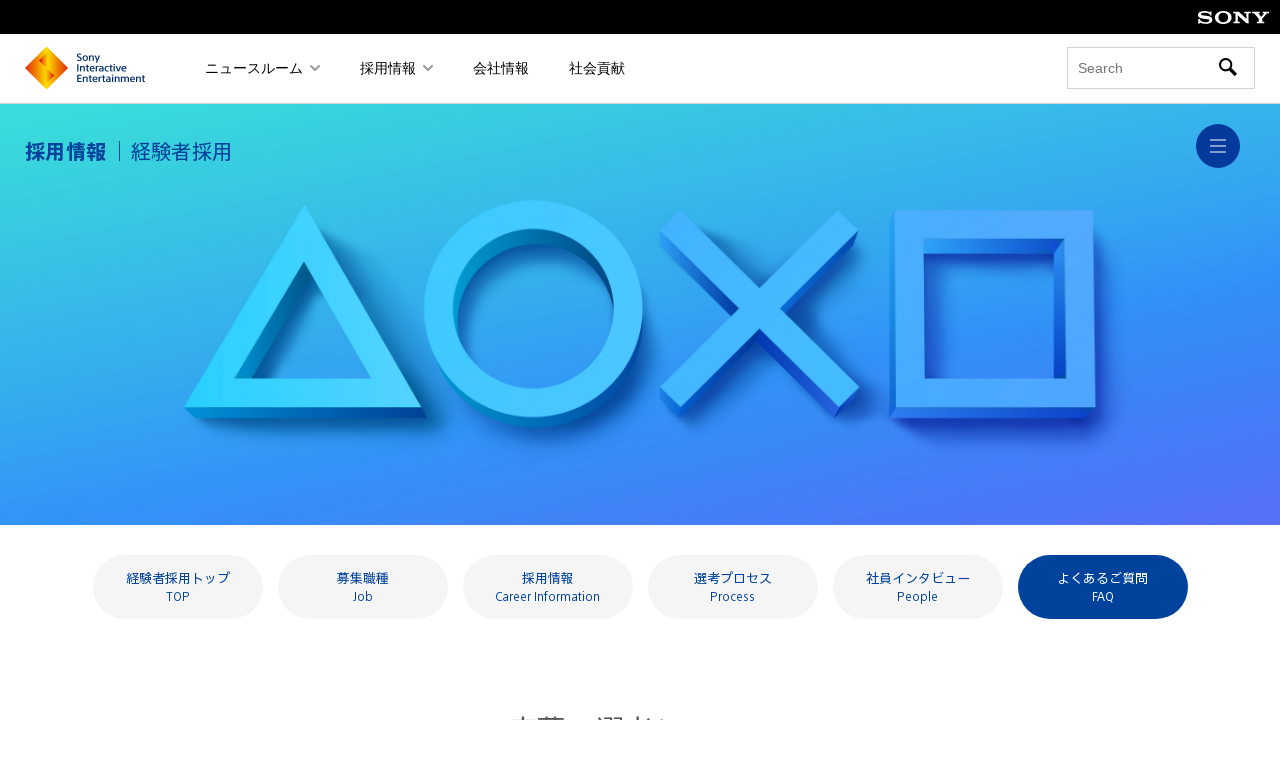

--- FILE ---
content_type: text/html
request_url: https://www.sie.com/jp/saiyo/career/faq.html
body_size: 10973
content:
<!DOCTYPE HTML>
<html lang="ja">

<!-- Mirrored from www.sie.com/jp/saiyo/career/faq.html by HTTrack Website Copier/3.x [XR&CO'2014], Fri, 12 May 2023 09:54:46 GMT -->
<!-- Added by HTTrack -->
<meta http-equiv="content-type" content="text/html;charset=utf-8" /><!-- /Added by HTTrack -->

<head>
    <meta charset="UTF-8" />
    <title>経験者採用FAQ &#xff5c; SIE</title>

    <meta name="description" content="株式会社ソニー・インタラクティブエンタテインメントの2024経験者採用情報サイトです。" />
    <meta name="template" content="career" />
    <meta name="viewport" content="width=device-width, initial-scale=1" />

    <meta property="og:title" content="経験者採用FAQ ｜ SIE" />
    <meta property="og:url" content="faq.html" />
    <meta property="og:type" content="website" />
    <meta property="og:site_name" content="SIE.COM" />
    <meta property="og:image" content="../../../content/corporate/jp/saiyo/career/faq.thumb.800.4801370.png?ck=1676274230" />
    <meta property="og:description" content="株式会社ソニー・インタラクティブエンタテインメントの2024経験者採用情報サイトです。" />

    <meta name="twitter:card" content="summary_large_image" />



    <link rel="stylesheet" href="../../../etc.clientlibs/corporate/clientlibs/clientlib-base.lc-2b2e18a4d5e47c28aab256901aaca75f-lc.min.css" type="text/css">














    <script type="text/javascript" src="https://assets.adobedtm.com/3dc13bcabc29/1f7bf6dd755f/launch-cb87ba40c57f.min.js"></script>




    <script src="../../../etc.clientlibs/corporate/clientlibs/clientlib-dependencies.lc-9d63622544dfe8922e39958929be062c-lc.min.js"></script>






    <link rel="stylesheet" href="../../../etc.clientlibs/corporate/clientlibs/clientlib-dependencies.lc-9b438b29cef1c212d1c65a877ffc7232-lc.min.css" type="text/css">
    <link rel="stylesheet" href="../../../etc.clientlibs/corporate/clientlibs/clientlib-site.lc-9003b1f10abf94b5ede89fbe4de7d9c8-lc.min.css" type="text/css">








    <link rel="stylesheet" type="text/css" href="../../../content/dam/corporate/jp/saiyo/2023/css/common.css">
    <link rel="stylesheet" type="text/css" href="../../../content/dam/corporate/jp/saiyo/2024/css/common.css">
    <link rel="stylesheet" type="text/css" href="../../../content/dam/corporate/jp/saiyo/2024/css/newgrad.css">
    <link rel="stylesheet" type="text/css" href="../../../content/dam/corporate/jp/saiyo/2024/css/career.css">

    <script src="../../../content/dam/corporate/jp/saiyo/2024/js/libs.min.js"></script>
    <script src="../../../content/dam/corporate/jp/saiyo/2024/js/common.js" defer></script>
    <script src="../../../content/dam/corporate/jp/saiyo/2024/js/newgrad.js" defer></script>
    <script type="text/javascript" src="https://fast.fonts.net/jsapi/c5b47256-502f-47f4-9d56-d15e46ccbc28.js"></script>


</head>

<body class="page basicpage career" id="page-477c320b01">









    <div id="fb-root"></div>


    <script src="../../../etc.clientlibs/core/wcm/components/page/v2/page/clientlibs/site/sharing.lc-deaa6e4b8b10659c43ff882ae8a4b680-lc.min.js"></script>






    <div class="experiencefragment-header experiencefragment">
        <div id="experiencefragment-69b021989c" class="cmp-experiencefragment cmp-experiencefragment--header">



            <div id="container-ae0a769564" class="cmp-container">



                <div class="aem-Grid aem-Grid--12 aem-Grid--default--12 ">

                    <div class="embed aem-GridColumn aem-GridColumn--default--12">
                        <div id="embed-bb81a1e365" class="cmp-embed">

                            <header id="globalHeader">
                                <div id="companyLogo"><span><a href="https://www.sony.com/ja/" target="_blank">SONY</a></span></div>
                                <div id="headerWrapper">
                                    <div id="headerWrapperBox">
                                        <h1 id="logoCorp"><a href="https://sonyinteractive.com/jp/" title="トップページへ">株式会社ソニー・インタラクティブエンタテインメント</a>
                                        </h1>

                                        <button id="mobileMenu" aria-label="メニューリスト" aria-haspopup="true" aria-expanded="false"><span></span></button>
                                        <div id="headerMenuBox">
                                            <ul id="headerMenu">
                                                <li class="globalMenu">
                                                    <button aria-haspopup="true" aria-expanded="false">ニュースルーム</button>
                                                    <ul class="menu" style="display:none">
                                                        <li>
                                                            <a href="https://sonyinteractive.com/jp/news/" target="_self">ニュースルームトップ</a>
                                                        </li>
                                                        <li>
                                                            <a href="https://sonyinteractive.com/jp/news/blog/" target="_self">SIE.blog</a>
                                                        </li>
                                                        <li>
                                                            <a href="https://sonyinteractive.com/jp/news/press-releases/" target="_self">プレスリリース</a>
                                                        </li>
                                                        <li>
                                                            <a href="https://sonyinteractive.com/jp/news/press-inquiries/" target="_self">報道関係者のお問い合わせ</a>
                                                        </li>
                                                    </ul>
                                                </li>
                                                <li class="globalMenu">
                                                    <button aria-haspopup="true" aria-expanded="false">採用情報</button>
                                                    <ul class="menu" style="display:none">
                                                        <li>
                                                            <a href="../../saiyo.html" target="_self">採用情報トップ</a>
                                                        </li>
                                                        <li>
                                                            <a href="../event.html" target="_self">キャリア情報＆イベント一覧</a>
                                                        </li>
                                                        <li>
                                                            <a href="../newgrad.html" target="_self">新卒採用</a>
                                                        </li>
                                                        <li>
                                                            <a href="../career.html" target="_self">経験者採用</a>
                                                        </li>
                                                        <li>
                                                            <a href="../challenged.html" target="_self">障がい者採用</a>
                                                        </li>
                                                        <li>
                                                            <a href="../part.html" target="_self">アルバイト採用</a>
                                                        </li>
                                                    </ul>
                                                </li>
                                                <li>
                                                    <a href="https://sonyinteractive.com/jp/our-company/" target="_self">会社情報</a>
                                                </li>
                                                <li>
                                                    <a href="https://sonyinteractive.com/jp/impact/" target="_self">社会貢献</a>
                                                </li>
                                            </ul>
                                            <div id="search">
                                                <div class="searchplus-form-wrapper">
                                                    <form method="GET" action="/jp/search_jp.html" class="searchplus-form"><input type="hidden" name="queryType" value="corp_ja"><input class="searchplus-query" type="text" maxlength="256" autocomplete="off" name="q" placeholder="Search">
                                                        <ul class="searchplus-suggests" style="position: absolute; display: none;"></ul><button class="searchplus-submit" type="submit">検索</button>
                                                    </form>
                                                </div>
                                            </div>


                                        </div>
                                    </div>
                                    <div id="pcMenu" style="display:none">
                                        <ul class="menu">
                                            <li><a>&emsp;</a></li>
                                        </ul>
                                    </div>
                                </div>
                            </header>

                        </div>



                    </div>


                </div>

            </div>


        </div>


    </div>
    <div class="root container responsivegrid">




        <div id="container-5b3431e010" class="cmp-container">

            <div class="container responsivegrid">




                <div id="container-5e5914c29a" class="cmp-container">

                    <div class="container responsivegrid">




                        <div id="container-7e3617a307" class="cmp-container">

                            <div class="experiencefragment">
                                <div id="experiencefragment-c04c89d34b" class="cmp-experiencefragment cmp-experiencefragment--sabnav-saiyo">



                                    <div id="container-75992f9577" class="cmp-container">



                                        <div class="aem-Grid aem-Grid--12 aem-Grid--default--12 ">

                                            <div class="embed aem-GridColumn aem-GridColumn--default--12">
                                                <div id="embed-af8b29595e" class="cmp-embed">

                                                    <!-- 採用情報2022共通メニュー -->
                                                    <div class="s24" role="tablist">
                                                        <button id="s22-gnav-trigger" class="s22-gnav-hamicon" type="button" role="tab" aria-selected="false" aria-expanded="false" aria-controls="s22-gnav-target">
                                                            <span class="screen-reader-text">採用情報メニューを開く</span>
                                                            <span class="s22-gnav-hamicon-opened">
                                                                <span></span>
                                                                <span></span>
                                                                <span></span>
                                                            </span>
                                                            <span class="s22-gnav-hamicon-closed">
                                                                <span class="s22-gnav-hamicon-closed-group">
                                                                    <span></span>
                                                                    <span></span>
                                                                </span>
                                                                <span class="s22-gnav-hamicon-closed-group">
                                                                    <span></span>
                                                                    <span></span>
                                                                </span>
                                                            </span>
                                                        </button>
                                                        <div id="s22-gnav-target" class="s22-gnav-drawer" role="tabpanel" aria-hidden="true" aria-labelledby="s22-gnav-trigger">
                                                            <div class="s22-gnav-drawer-inner">
                                                                <div class="s22-gnav-drawer-content">
                                                                    <div class="s22-gnav-icon s22-gnav-fadeinUp">
                                                                        <img src="../../../content/dam/corporate/jp/saiyo/2023/images/saiyo/rec.png" alt="">
                                                                    </div>
                                                                    <nav class="s22-gnav-menu">
                                                                        <ul class="s22-gnav-list s22-mod-list">
                                                                            <li class="s22-gnav-item s22-gnav-fadeinUp">
                                                                                <a href="../../saiyo.html" class="s22-gnav-link" tabindex="-1">採用情報トップ</a>
                                                                            </li>
                                                                            <li class="s22-gnav-item s22-gnav-fadeinUp">
                                                                                <a href="../event.html" class="s22-gnav-link" tabindex="-1">キャリア情報＆イベント一覧</a>
                                                                            </li>
                                                                            <li class="s22-gnav-item s22-gnav-fadeinUp">
                                                                                <a href="../newgrad.html" class="s22-gnav-link" tabindex="-1">新卒採用/インターンシップ</a>
                                                                            </li>
                                                                            <li class="s22-gnav-item s22-gnav-fadeinUp">
                                                                                <a href="../career.html" class="s22-gnav-link" tabindex="-1">経験者採用</a>
                                                                            </li>
                                                                            <li class="s22-gnav-item s22-gnav-fadeinUp">
                                                                                <a href="../challenged.html" class="s22-gnav-link" tabindex="-1">障がい者採用</a>
                                                                            </li>
                                                                            <li class="s22-gnav-item s22-gnav-fadeinUp">
                                                                                <a href="../part.html" class="s22-gnav-link" tabindex="-1">アルバイト採用</a>
                                                                            </li>
                                                                        </ul>
                                                                        <div class="s22-gnav-sns s22-gnav-fadeinUp">
                                                                            <p class="s22-gnav-sns-text">Share</p>
                                                                            <ul class="s22-gnav-sns-list s22-mod-list">
                                                                                <li class="s22-gnav-sns-item">
                                                                                    <button type="button" class="s22-gnav-sns-btn" onclick="setSnsShare('twitter');" title="Twitterでシェアする" tabindex="-1">
                                                                                        <img src="../../../content/dam/corporate/jp/saiyo/2023/images/tw.png" alt="Twitter">
                                                                                    </button>
                                                                                </li>
                                                                                <li class="s22-gnav-sns-item">
                                                                                    <button type="button" class="s22-gnav-sns-btn" onclick="setSnsShare('facebook');" title="Facebookでシェアする" tabindex="-1">
                                                                                        <img src="../../../content/dam/corporate/jp/saiyo/2023/images/fb.png" alt="Facebook">
                                                                                    </button>
                                                                                </li>
                                                                            </ul>
                                                                        </div>
                                                                    </nav>
                                                                </div>
                                                            </div>
                                                        </div>
                                                    </div>
                                                    <!-- /採用情報2022共通メニュー -->

                                                </div>



                                            </div>


                                        </div>

                                    </div>


                                </div>


                            </div>
                            <div class="embed">
                                <div id="embed-08ad206632" class="cmp-embed">

                                    <!-- begin main content -->



                                    <!-- s24経験者採用共通ヘッダー（メインビジュアル有り、h1タグ内包） -->
                                    <div class="s24 s24-c-header has-mv">
                                        <div class="s24-c-header-inner">
                                            <h1 class="s24-c-header-textbox">
                                                <span class="s24-c-header-heading-1">採用情報</span>
                                                <span class="s24-c-header-heading-2">経験者採用</span>
                                            </h1>
                                        </div>
                                        <div class="s24-c-header-mv">
                                            <img src="../../../content/dam/corporate/jp/saiyo/2024/images/career/mv-shapes.jpg" class="pc" alt="">
                                            <img src="../../../content/dam/corporate/jp/saiyo/2024/images/career/mv-shapes-sp.jpg" class="sp" alt="">
                                        </div>
                                    </div>

                                    <!-- s24経験者採用共通メニュー -->
                                    <div class="s24 s24-c-menu">
                                        <!-- 自ページのリンクにaria-current="page"属性を付与 -->
                                        <ul class="s24-c-menu-list">
                                            <li class="s24-c-menu-item">
                                                <a href="../career.html" class="s24-c-menu-link">
                                                    <span class="s24-c-menu-text-jp">経験者採用トップ</span>
                                                    <span class="s24-c-menu-text-en">TOP</span>
                                                </a>
                                            </li>
                                            <li class="s24-c-menu-item">
                                                <a href="job.html" class="s24-c-menu-link">
                                                    <span class="s24-c-menu-text-jp">募集職種</span>
                                                    <span class="s24-c-menu-text-en">Job</span>
                                                </a>
                                            </li>
                                            <li class="s24-c-menu-item">
                                                <a href="career-information.html" class="s24-c-menu-link">
                                                    <span class="s24-c-menu-text-jp">採用情報</span>
                                                    <span class="s24-c-menu-text-en">Career Information</span>
                                                </a>
                                            </li>
                                            <li class="s24-c-menu-item">
                                                <a href="process.html" class="s24-c-menu-link">
                                                    <span class="s24-c-menu-text-jp">選考プロセス</span>
                                                    <span class="s24-c-menu-text-en">Process</span>
                                                </a>
                                            </li>
                                            <li class="s24-c-menu-item">
                                                <a href="people.html" class="s24-c-menu-link">
                                                    <span class="s24-c-menu-text-jp">社員インタビュー</span>
                                                    <span class="s24-c-menu-text-en">People</span>
                                                </a>
                                            </li>
                                            <li class="s24-c-menu-item">
                                                <a href="faq.html" class="s24-c-menu-link" aria-current="page">
                                                    <span class="s24-c-menu-text-jp">よくあるご質問</span>
                                                    <span class="s24-c-menu-text-en">FAQ</span>
                                                </a>
                                            </li>
                                        </ul>
                                    </div>

                                    <!-- #faq-1 -->
                                    <section id="faq-1" class="s24 s22-newgrad-child-content s22-faq-content s22-animation-fadein-ups">
                                        <div class="s22-mod-inner">
                                            <h2 class="s22-newgrad-child-content-title s22-animation-fadein-ups-item">
                                                応募・選考について</h2>

                                            <ul class="s22-faq-list s22-mod-list s22-mod-inner-s s22-animation-fadein-ups-item" role="tablist" aria-multiselectable="true">

                                                <li id="faq-1-1" class="s22-faq-item" role="presentation">
                                                    <button class="s22-faq-btn open" type="button" role="tab" aria-expanded="true" aria-selected="true" aria-controls="target-1-1">
                                                        <span class="s22-faq-btn-title">資格、年齢などの制限はありますか？</span>
                                                        <span class="s22-faq-btn-icon">
                                                            <span></span>
                                                            <span></span>
                                                        </span>
                                                        <span class="screen-reader-text">開く</span>
                                                    </button>
                                                    <p id="target-1-1" class="s22-faq-text" role="tabpanel" aria-hidden="false">資格、年齢などの制限は設けておりません。</p>
                                                </li>
                                                <!-- /1-1 -->

                                                <li id="faq-1-2" class="s22-faq-item" role="presentation">
                                                    <button class="s22-faq-btn open" type="button" role="tab" aria-expanded="true" aria-selected="true" aria-controls="target-1-2">
                                                        <span class="s22-faq-btn-title">異業種からでも応募可能ですか？</span>
                                                        <span class="s22-faq-btn-icon">
                                                            <span></span>
                                                            <span></span>
                                                        </span>
                                                        <span class="screen-reader-text">開く</span>
                                                    </button>
                                                    <p id="target-1-2" class="s22-faq-text" role="tabpanel" aria-hidden="false">
                                                        もちろんです。募集ポジションに記載された内容を満たしていれば、出身業界は問いません。</p>
                                                </li>
                                                <!-- /1-2 -->

                                                <li id="faq-1-3" class="s22-faq-item" role="presentation">
                                                    <button class="s22-faq-btn open" type="button" role="tab" aria-expanded="true" aria-selected="true" aria-controls="target-1-3">
                                                        <span class="s22-faq-btn-title">入社日についての調整は可能ですか？</span>
                                                        <span class="s22-faq-btn-icon">
                                                            <span></span>
                                                            <span></span>
                                                        </span>
                                                        <span class="screen-reader-text">開く</span>
                                                    </button>
                                                    <p id="target-1-3" class="s22-faq-text" role="tabpanel" aria-hidden="false">可能です。採用担当にご相談ください。</p>
                                                </li>
                                                <!-- /1-3 -->

                                                <li id="faq-1-4" class="s22-faq-item" role="presentation">
                                                    <button class="s22-faq-btn open" type="button" role="tab" aria-expanded="true" aria-selected="true" aria-controls="target-1-4">
                                                        <span class="s22-faq-btn-title">会社資料は送ってもらえますか？</span>
                                                        <span class="s22-faq-btn-icon">
                                                            <span></span>
                                                            <span></span>
                                                        </span>
                                                        <span class="screen-reader-text">開く</span>
                                                    </button>
                                                    <p id="target-1-4" class="s22-faq-text" role="tabpanel" aria-hidden="false">会社資料は用意していませんので、<a href="https://sonyinteractive.com/jp/index.html" class="s22-mod-textlink" tabindex="-1">当社ホームページ</a>を参考にしてください。</p>
                                                </li>
                                                <!-- /1-4 -->

                                                <li id="faq-1-5" class="s22-faq-item" role="presentation">
                                                    <button class="s22-faq-btn open" type="button" role="tab" aria-expanded="true" aria-selected="true" aria-controls="target-1-5">
                                                        <span class="s22-faq-btn-title">ゲームの知識はどの程度必要ですか？</span>
                                                        <span class="s22-faq-btn-icon">
                                                            <span></span>
                                                            <span></span>
                                                        </span>
                                                        <span class="screen-reader-text">開く</span>
                                                    </button>
                                                    <p id="target-1-5" class="s22-faq-text" role="tabpanel" aria-hidden="false">
                                                        ゲーム制作など一部の職種ではゲームの知識が必要な職務もありますが、基本的には深いゲーム知識や熱心なゲームプレイヤーである必要はありません。当社が手掛けるエンタテインメントプラットフォームに興味がある方、学ぶ意欲がある方を歓迎します。
                                                    </p>
                                                </li>
                                                <!-- /1-5 -->

                                                <li id="faq-1-6" class="s22-faq-item" role="presentation">
                                                    <button class="s22-faq-btn open" type="button" role="tab" aria-expanded="true" aria-selected="true" aria-controls="target-1-6">
                                                        <span class="s22-faq-btn-title">海外に暮らしているのですが、応募は可能ですか？</span>
                                                        <span class="s22-faq-btn-icon">
                                                            <span></span>
                                                            <span></span>
                                                        </span>
                                                        <span class="screen-reader-text">開く</span>
                                                    </button>
                                                    <p id="target-1-6" class="s22-faq-text" role="tabpanel" aria-hidden="false">
                                                        はい、問題ありません。オンライン選考にて応対いたします。ただし、ご入社時にはリロケーションいただくこととなりますのでご留意ください。
                                                    </p>
                                                </li>
                                                <!-- /1-6 -->

                                                <li id="faq-1-7" class="s22-faq-item" role="presentation">
                                                    <button class="s22-faq-btn open" type="button" role="tab" aria-expanded="true" aria-selected="true" aria-controls="target-1-7">
                                                        <span class="s22-faq-btn-title">面接はいつ行いますか？</span>
                                                        <span class="s22-faq-btn-icon">
                                                            <span></span>
                                                            <span></span>
                                                        </span>
                                                        <span class="screen-reader-text">開く</span>
                                                    </button>
                                                    <p id="target-1-7" class="s22-faq-text" role="tabpanel" aria-hidden="false">
                                                        通常は、平日の就業時間内で面接を設定しています。日時はできる限り、調整させていただきます。</p>
                                                </li>
                                                <!-- /1-7 -->

                                                <li id="faq-1-8" class="s22-faq-item" role="presentation">
                                                    <button class="s22-faq-btn open" type="button" role="tab" aria-expanded="true" aria-selected="true" aria-controls="target-1-8">
                                                        <span class="s22-faq-btn-title">選考プロセスを教えてください。</span>
                                                        <span class="s22-faq-btn-icon">
                                                            <span></span>
                                                            <span></span>
                                                        </span>
                                                        <span class="screen-reader-text">開く</span>
                                                    </button>
                                                    <p id="target-1-8" class="s22-faq-text" role="tabpanel" aria-hidden="false">
                                                        募集ポジションによりますが、書類選考後、2～3回の面接を行います。ポジションによっては適性検査を受けていただく場合や、海外に在籍するマネージャーと英語で面接を行う場合もあります。
                                                    </p>
                                                </li>
                                                <!-- /1-8 -->

                                                <li id="faq-1-9" class="s22-faq-item" role="presentation">
                                                    <button class="s22-faq-btn open" type="button" role="tab" aria-expanded="true" aria-selected="true" aria-controls="target-1-9">
                                                        <span class="s22-faq-btn-title">選考期間はどのくらいの長さでしょうか？</span>
                                                        <span class="s22-faq-btn-icon">
                                                            <span></span>
                                                            <span></span>
                                                        </span>
                                                        <span class="screen-reader-text">開く</span>
                                                    </button>
                                                    <p id="target-1-9" class="s22-faq-text" role="tabpanel" aria-hidden="false">一般的には1か月度です。</p>
                                                </li>
                                                <!-- /1-9 -->

                                                <li id="faq-1-10" class="s22-faq-item" role="presentation">
                                                    <button class="s22-faq-btn open" type="button" role="tab" aria-expanded="true" aria-selected="true" aria-controls="target-1-10">
                                                        <span class="s22-faq-btn-title">英語はどの程度必要でしょうか？</span>
                                                        <span class="s22-faq-btn-icon">
                                                            <span></span>
                                                            <span></span>
                                                        </span>
                                                        <span class="screen-reader-text">開く</span>
                                                    </button>
                                                    <p id="target-1-10" class="s22-faq-text" role="tabpanel" aria-hidden="false">
                                                        当社では地域・国をまたいだグローバル経営を推進していることから、日常的に英語でのコミュニケーションが求められるポジションが多くあります。求められるレベルは職種やポジションによって異なりますので、選考の際に面接員へご確認ください。当社では入社後に英語を学ぶ機会を豊富に提供していますので、学ぶ意欲がある方を歓迎します。
                                                    </p>
                                                </li>
                                                <!-- /1-10 -->

                                                <li id="faq-1-11" class="s22-faq-item" role="presentation">
                                                    <button class="s22-faq-btn open" type="button" role="tab" aria-expanded="true" aria-selected="true" aria-controls="target-1-11">
                                                        <span class="s22-faq-btn-title">過去に応募したことがあるのですが再応募は可能ですか。</span>
                                                        <span class="s22-faq-btn-icon">
                                                            <span></span>
                                                            <span></span>
                                                        </span>
                                                        <span class="screen-reader-text">開く</span>
                                                    </button>
                                                    <p id="target-1-11" class="s22-faq-text" role="tabpanel" aria-hidden="false">
                                                        可能ですが、原則として同じポジションへの再応募はご遠慮いただいています。ただし前回のご応募から一定期間が経過し、新たなご経験・スキルを身につけられた場合は受付をさせていただく場合がございます。
                                                    </p>
                                                </li>
                                                <!-- /1-11 -->

                                                <li id="faq-1-12" class="s22-faq-item" role="presentation">
                                                    <button class="s22-faq-btn open" type="button" role="tab" aria-expanded="true" aria-selected="true" aria-controls="target-1-12">
                                                        <span class="s22-faq-btn-title">複数応募やソニーグループ内の他ポジションへの同時応募は可能ですか？</span>
                                                        <span class="s22-faq-btn-icon">
                                                            <span></span>
                                                            <span></span>
                                                        </span>
                                                        <span class="screen-reader-text">開く</span>
                                                    </button>
                                                    <p id="target-1-12" class="s22-faq-text" role="tabpanel" aria-hidden="false">
                                                        可能ですが、当社内の最終選考は1ポジションずつとなることをご了承ください。お悩みの場合は、窓口となる採用担当へ相談希望の旨をご連絡ください。
                                                    </p>
                                                </li>
                                                <!-- /1-12 -->

                                                <li id="faq-1-13" class="s22-faq-item" role="presentation">
                                                    <button class="s22-faq-btn open" type="button" role="tab" aria-expanded="true" aria-selected="true" aria-controls="target-1-13">
                                                        <span class="s22-faq-btn-title">面接や面談の際、服装や持ち物に指定はありますか？</span>
                                                        <span class="s22-faq-btn-icon">
                                                            <span></span>
                                                            <span></span>
                                                        </span>
                                                        <span class="screen-reader-text">開く</span>
                                                    </button>
                                                    <p id="target-1-13" class="s22-faq-text" role="tabpanel" aria-hidden="false">
                                                        特に指定はございません。普段通りの皆さんとお話させていただきたいと思っています。社員の普段の服装は<a href="../newgrad/our-fashion.html">こちら</a>でご確認ください。</p>
                                                </li>
                                                <!-- /1-13 -->

                                                <li id="faq-1-14" class="s22-faq-item" role="presentation">
                                                    <button class="s22-faq-btn open" type="button" role="tab" aria-expanded="true" aria-selected="true" aria-controls="target-1-14">
                                                        <span class="s22-faq-btn-title">応募後、どのくらいで結果の連絡がありますか？</span>
                                                        <span class="s22-faq-btn-icon">
                                                            <span></span>
                                                            <span></span>
                                                        </span>
                                                        <span class="screen-reader-text">開く</span>
                                                    </button>
                                                    <p id="target-1-14" class="s22-faq-text" role="tabpanel" aria-hidden="false">選考結果の通知期間は、応募ポジションや選考状況によって異なります。一般的には、書類選考や面接の結果は、合否に関わらずご連絡いたします。<br>
                                                        詳細なスケジュールについては、各募集要項や選考プロセスをご確認ください。</p>
                                                </li>
                                                <!-- /1-14 -->

                                                <li id="faq-1-15" class="s22-faq-item" role="presentation">
                                                    <button class="s22-faq-btn open" type="button" role="tab" aria-expanded="true" aria-selected="true" aria-controls="target-1-15">
                                                        <span class="s22-faq-btn-title">障がい者採用は行っていますか？</span>
                                                        <span class="s22-faq-btn-icon">
                                                            <span></span>
                                                            <span></span>
                                                        </span>
                                                        <span class="screen-reader-text">開く</span>
                                                    </button>
                                                    <p id="target-1-15" class="s22-faq-text" role="tabpanel" aria-hidden="false">障がいの有無に関わらず、全ての応募者に対して平等な選考を行っています。<br>
                                                        選考プロセスや就業において障がいによる配慮が必要な場合は、お申し出いただければ柔軟に対応いたします。</p>
                                                </li>
                                                <!-- /1-15 -->

                                            </ul>
                                        </div>
                                    </section>
                                    <!-- /#faq-1 -->

                                    <!-- #faq-2 -->
                                    <section id="faq-2" class="s24 s22-newgrad-child-content s22-faq-content">
                                        <div class="s22-mod-inner s22-animation-fadein-ups">
                                            <h2 class="s22-newgrad-child-content-title s22-animation-fadein-ups-item">
                                                働き方・制度について</h2>
                                            <ul class="s22-faq-list s22-mod-list s22-mod-inner-s s22-animation-fadein-ups-item" role="tablist" aria-multiselectable="true">
                                                

                                                <li id="faq-2-2" class="s22-faq-item" role="presentation">
                                                    <button class="s22-faq-btn open" type="button" role="tab" aria-expanded="true" aria-selected="true" aria-controls="target-2-2">
                                                        <span class="s22-faq-btn-title">入社の際の契約形態について教えてください。</span>
                                                        <span class="s22-faq-btn-icon">
                                                            <span></span>
                                                            <span></span>
                                                        </span>
                                                        <span class="screen-reader-text">開く</span>
                                                    </button>
                                                    <p id="target-2-2" class="s22-faq-text" role="tabpanel" aria-hidden="false"><a href="job.html" class="s22-mod-textlink" tabindex="-1">各求人の募集要項をご確認下さい。</a></p>
                                                </li>
                                                <!-- /2-2 -->

                                                <li id="faq-2-3" class="s22-faq-item" role="presentation">
                                                    <button class="s22-faq-btn open" type="button" role="tab" aria-expanded="true" aria-selected="true" aria-controls="target-2-3">
                                                        <span class="s22-faq-btn-title">女性が活躍できる会社でしょうか？出産や育児をサポートする制度はありますか？</span>
                                                        <span class="s22-faq-btn-icon">
                                                            <span></span>
                                                            <span></span>
                                                        </span>
                                                        <span class="screen-reader-text">開く</span>
                                                    </button>
                                                    <p id="target-2-3" class="s22-faq-text" role="tabpanel" aria-hidden="false">
                                                        男女平等に活躍の機会があり、多くの女性が様々な部門で活躍しています。また女性の管理職も多く出てきています。<br>
                                                        法律で定められている産前産後休暇制度や育児休職制度があります。また、仕事と子育ての両立ができるような職場環境を整えるために積極的に取組みを始め、育児時短勤務制度も導入しています。詳細は<a href="../benefit.html" class="s22-mod-textlink" tabindex="-1">福利厚生</a>をご確認ください。</p>
                                                </li>
                                                <!-- /2-3 -->

                                                <li id="faq-2-4" class="s22-faq-item" role="presentation">
                                                    <button class="s22-faq-btn open" type="button" role="tab" aria-expanded="true" aria-selected="true" aria-controls="target-2-4">
                                                        <span class="s22-faq-btn-title">異なる部署や職種への異動希望を出すことはできますか？将来的に、SIE以外のソニーグループ企業への異動も可能なのでしょうか？</span>
                                                        <span class="s22-faq-btn-icon">
                                                            <span></span>
                                                            <span></span>
                                                        </span>
                                                        <span class="screen-reader-text">開く</span>
                                                    </button>
                                                    <p id="target-2-4" class="s22-faq-text" role="tabpanel" aria-hidden="false">
                                                        SIEを含むソニーグループでは「自分のキャリアは自分で築く」という個にフォーカスした企業風土を創業以来育んでいます。自身のさらなる成長のための異動は会社として積極的にサポートしています。ソニーグループ共通で行っている社内募集制度という制度を通じて、多くの方がグループ内で異動しています。また、上司部下の間ではキャリア開発に関する対話を定常的に行うように奨励しています。<br>
                                                        <br>
                                                        ソニーグループでは常に会社をまたいだ人材交流を活発に行っています。職種によっては、ソニーグループ内での幅広いキャリア形成・ジョブローテーションを前提に採用している部署もあります。詳細は<a href="../career-development.html" class="s22-mod-textlink" tabindex="-1">こちら</a>を確認ください。
                                                    </p>
                                                </li>
                                                <!-- /2-4 -->

                                                <li id="faq-2-5" class="s22-faq-item" role="presentation">
                                                    <button class="s22-faq-btn open" type="button" role="tab" aria-expanded="true" aria-selected="true" aria-controls="target-2-5">
                                                        <span class="s22-faq-btn-title">海外で働くチャンスはありますか？</span>
                                                        <span class="s22-faq-btn-icon">
                                                            <span></span>
                                                            <span></span>
                                                        </span>
                                                        <span class="screen-reader-text">開く</span>
                                                    </button>
                                                    <p id="target-2-5" class="s22-faq-text" role="tabpanel" aria-hidden="false">
                                                        海外赴任の機会は多くあります。当社では米国本社が主な赴任先となりますが、ソニーグループ内での幅広いキャリア形成を前提に、当社以外の事業において様々な地域・国に赴任するチャンスがあります。また、赴任以外での海外のやり取りという点においては、当社はグローバル経営を推進していることから、海外とのオンライン会議や海外出張は頻繁にあります。
                                                    </p>
                                                </li>
                                                <!-- /2-5 -->

                                                <li id="faq-2-6" class="s22-faq-item" role="presentation">
                                                    <button class="s22-faq-btn open" type="button" role="tab" aria-expanded="true" aria-selected="true" aria-controls="target-2-6">
                                                        <span class="s22-faq-btn-title">評価制度について教えてください。</span>
                                                        <span class="s22-faq-btn-icon">
                                                            <span></span>
                                                            <span></span>
                                                        </span>
                                                        <span class="screen-reader-text">開く</span>
                                                    </button>
                                                    <p id="target-2-6" class="s22-faq-text" role="tabpanel" aria-hidden="false">
                                                        SIEでは創業以来、年功序列ではなく成果主義をとっています。達成した成果だけでなく、成果を出すための行動にも着目することで、優れたパフォーマンスを発揮できるカルチャーを実現しています。
                                                    </p>
                                                </li>
                                                <!-- /2-6 -->

                                                <li id="faq-2-7" class="s22-faq-item" role="presentation">
                                                    <button class="s22-faq-btn open" type="button" role="tab" aria-expanded="true" aria-selected="true" aria-controls="target-2-7">
                                                        <span class="s22-faq-btn-title">入社後、研修の機会は提供されますか？</span>
                                                        <span class="s22-faq-btn-icon">
                                                            <span></span>
                                                            <span></span>
                                                        </span>
                                                        <span class="screen-reader-text">開く</span>
                                                    </button>
                                                    <p id="target-2-7" class="s22-faq-text" role="tabpanel" aria-hidden="false">
                                                        語学研修や技術研修など、多様な研修を用意しています。詳細は<a href="../career-development.html" class="s22-mod-textlink" tabindex="-1">研修制度</a>を確認ください。</p>
                                                </li>
                                                <!-- /2-7 -->

                                                <li id="faq-2-8" class="s22-faq-item" role="presentation">
                                                    <button class="s22-faq-btn open" type="button" role="tab" aria-expanded="true" aria-selected="true" aria-controls="target-2-8">
                                                        <span class="s22-faq-btn-title">副業は可能ですか？</span>
                                                        <span class="s22-faq-btn-icon">
                                                            <span></span>
                                                            <span></span>
                                                        </span>
                                                        <span class="screen-reader-text">開く</span>
                                                    </button>
                                                    <p id="target-2-8" class="s22-faq-text" role="tabpanel" aria-hidden="false">
                                                        はい、当社で定めた副業基準を満たした場合に副業を認めています。実際に多くの方がこの制度を活用しています。</p>
                                                </li>
                                                <!-- /2-8 -->

                                                <li id="faq-2-9" class="s22-faq-item" role="presentation">
                                                    <button class="s22-faq-btn open" type="button" role="tab" aria-expanded="true" aria-selected="true" aria-controls="target-2-9">
                                                        <span class="s22-faq-btn-title">在宅勤務やリモートワークは可能ですか？</span>
                                                        <span class="s22-faq-btn-icon">
                                                            <span></span>
                                                            <span></span>
                                                        </span>
                                                        <span class="screen-reader-text">開く</span>
                                                    </button>
                                                    <p id="target-2-9" class="s22-faq-text" role="tabpanel" aria-hidden="false">
                                                        リモートワークでの柔軟性と、対面で働くことで起きるコラボレーションの両方を実現するハイブリッド型の働き方、「フレックスモード」をグローバル共通で導入しています。詳細は<a href="/jp/saiyo/workstyle.html" class="s22-mod-textlink" tabindex="-1">こちら</a>をご確認ください。<br>
                                                        職種や業務内容によってリモートワークの比率は異なりますので、面接などでご確認ください。
                                                    </p>
                                                </li>
                                                <!-- /2-9 -->

                                                <li id="faq-2-10" class="s22-faq-item" role="presentation">
                                                    <button class="s22-faq-btn open" type="button" role="tab" aria-expanded="true" aria-selected="true" aria-controls="target-2-10">
                                                        <span class="s22-faq-btn-title">試用期間はありますか？また、試用期間中の待遇はどうなりますか？</span>
                                                        <span class="s22-faq-btn-icon">
                                                            <span></span>
                                                            <span></span>
                                                        </span>
                                                        <span class="screen-reader-text">開く</span>
                                                    </button>
                                                    <p id="target-2-10" class="s22-faq-text" role="tabpanel" aria-hidden="false">
                                                        試用期間は3か月ございます。試用期間中も基本的に本採用時と同様の待遇が適用され、有給休暇もご使用いただけます。詳細な条件については、雇用契約時にご確認ください。
                                                    </p>
                                                </li>
                                                <!-- /2-10 -->

                                                <li id="faq-2-11" class="s22-faq-item" role="presentation">
                                                    <button class="s22-faq-btn open" type="button" role="tab" aria-expanded="true" aria-selected="true" aria-controls="target-2-11">
                                                        <span class="s22-faq-btn-title">残業や休日出勤はありますか？</span>
                                                        <span class="s22-faq-btn-icon">
                                                            <span></span>
                                                            <span></span>
                                                        </span>
                                                        <span class="screen-reader-text">開く</span>
                                                    </button>
                                                    <p id="target-2-11" class="s22-faq-text" role="tabpanel" aria-hidden="false">
                                                        業務内容やプロジェクトの状況により、残業や休日出勤が発生する場合があります。<br>
                                                        ただしSIEでは、労働時間の適切な管理とワークライフバランスの推進に努めています。詳細は面接や雇用契約時にご確認ください。</p>
                                                </li>
                                                <!-- /2-11 -->
                                            </ul>
                                        </div>
                                    </section>
                                    <!-- /#faq-2 -->

                                    <!-- #faq-3 -->
                                    <section id="faq-3" class="s24 s22-newgrad-child-content s22-faq-content">
                                        <div class="s22-mod-inner s22-animation-fadein-ups">
                                            <h2 class="s22-newgrad-child-content-title s22-animation-fadein-ups-item">
                                                キャリアパスについて</h2>
                                            <ul class="s22-faq-list s22-mod-list s22-mod-inner-s s22-animation-fadein-ups-item" role="tablist" aria-multiselectable="true">
                                                <li id="faq-3-1" class="s22-faq-item" role="presentation">
                                                    <button class="s22-faq-btn open" type="button" role="tab" aria-expanded="true" aria-selected="true" aria-controls="target-3-1">
                                                        <span class="s22-faq-btn-title">キャリアアップのための支援（資格取得支援など）はありますか？</span>
                                                        <span class="s22-faq-btn-icon">
                                                            <span></span>
                                                            <span></span>
                                                        </span>
                                                        <span class="screen-reader-text">開く</span>
                                                    </button>
                                                    <p id="target-3-1" class="s22-faq-text" role="tabpanel" aria-hidden="false">
                                                        社員の成長を支援するため、社内募集制度やグローバル研修、エンジニア向け研修など、さまざまなプログラムを提供しています。詳細は<a href="/jp/saiyo/career-development.html" class="s22-mod-textlink" tabindex="-1">こちら</a>をご確認ください。また、業務に必要な資格については支援をする場合がございますので、面接の際にご相談ください。
                                                    </p>
                                                </li>
                                                <!-- /3-1 -->

                                                <li id="faq-3-2" class="s22-faq-item" role="presentation">
                                                    <button class="s22-faq-btn open" type="button" role="tab" aria-expanded="true" aria-selected="true" aria-controls="target-3-2">
                                                        <span class="s22-faq-btn-title">現場で活躍している経験者入社の事例を知りたいのですが、参考になる情報はありますか？</span>
                                                        <span class="s22-faq-btn-icon">
                                                            <span></span>
                                                            <span></span>
                                                        </span>
                                                        <span class="screen-reader-text">開く</span>
                                                    </button>
                                                    <p id="target-3-2" class="s22-faq-text" role="tabpanel" aria-hidden="false">
                                                        経験者入社の事例や活躍状況は<a href="/jp/saiyo/career/people.html" class="s22-mod-textlink" tabindex="-1">こちら</a>をご確認ください。
                                                    </p>
                                                </li>
                                                <!-- /3-2 -->
                                            </ul>
                                        </div>
                                    </section>
                                    <!-- /#faq-3 -->

                                    <!-- #faq-4 -->
                                    <section id="faq-4" class="s24 s22-newgrad-child-content s22-faq-content">
                                        <div class="s22-mod-inner s22-animation-fadein-ups">
                                            <h2 class="s22-newgrad-child-content-title s22-animation-fadein-ups-item">
                                                条件・待遇<br>福利厚生について</h2>
                                            <ul class="s22-faq-list s22-mod-list s22-mod-inner-s s22-animation-fadein-ups-item" role="tablist" aria-multiselectable="true">
                                                <li id="faq-4-1" class="s22-faq-item" role="presentation">
                                                    <button class="s22-faq-btn open" type="button" role="tab" aria-expanded="true" aria-selected="true" aria-controls="target-4-1">
                                                        <span class="s22-faq-btn-title">社員寮や住宅手当はありますか？</span>
                                                        <span class="s22-faq-btn-icon">
                                                            <span></span>
                                                            <span></span>
                                                        </span>
                                                        <span class="screen-reader-text">開く</span>
                                                    </button>
                                                    <p id="target-4-1" class="s22-faq-text" role="tabpanel" aria-hidden="false">
                                                        社員寮や住宅手当は提供しておりませんが、オファー検討の際に前職での状況を考慮する場合があります。
                                                    </p>
                                                </li>
                                                <!-- /4-1 -->

                                                <li id="faq-4-2" class="s22-faq-item" role="presentation">
                                                    <button class="s22-faq-btn open" type="button" role="tab" aria-expanded="true" aria-selected="true" aria-controls="target-4-2">
                                                        <span class="s22-faq-btn-title">年間休日は何日ですか？</span>
                                                        <span class="s22-faq-btn-icon">
                                                            <span></span>
                                                            <span></span>
                                                        </span>
                                                        <span class="screen-reader-text">開く</span>
                                                    </button>
                                                    <p id="target-4-2" class="s22-faq-text" role="tabpanel" aria-hidden="false">
                                                        年間は130日以上ございます。<br>
                                                        年次有給休暇（初年度は15日付与）に加え、結婚休暇、産前産後休暇、ライフ休暇、積立休暇、特別休暇などライフイベントに応じて利用できるさまざまな休暇を用意しています。
                                                    </p>
                                                </li>
                                                <!-- /4-2 -->

                                                <li id="faq-4-3" class="s22-faq-item" role="presentation">
                                                    <button class="s22-faq-btn open" type="button" role="tab" aria-expanded="true" aria-selected="true" aria-controls="target-4-3">
                                                        <span class="s22-faq-btn-title">社内で使える福利厚生（食堂、休憩室など）はありますか？</span>
                                                        <span class="s22-faq-btn-icon">
                                                            <span></span>
                                                            <span></span>
                                                        </span>
                                                        <span class="screen-reader-text">開く</span>
                                                    </button>
                                                    <p id="target-4-3" class="s22-faq-text" role="tabpanel" aria-hidden="false">
                                                        社員食堂や休憩室、カフェテリアなど、快適な職場環境を提供する施設が整備されています。<br>
                                                        そのほか福利厚生の詳細は<a href="/jp/saiyo/benefit.html" class="s22-mod-textlink" tabindex="-1">こちら</a>をご確認ください。</p>
                                                </li>
                                                <!-- /4-3 -->

                                                <li id="faq-4-4" class="s22-faq-item" role="presentation">
                                                    <button class="s22-faq-btn open" type="button" role="tab" aria-expanded="true" aria-selected="true" aria-controls="target-4-4">
                                                        <span class="s22-faq-btn-title">年収はどのように決定されますか？（前職の給与水準や役職は考慮されますか？）</span>
                                                        <span class="s22-faq-btn-icon">
                                                            <span></span>
                                                            <span></span>
                                                        </span>
                                                        <span class="screen-reader-text">開く</span>
                                                    </button>
                                                    <p id="target-4-4" class="s22-faq-text" role="tabpanel" aria-hidden="false">
                                                        年収は、応募者のスキルや経験、前職での給与水準、希望職種の給与体系などを総合的に考慮して決定されます。具体的な金額については、オファー面談時に提示されます。<br>
                                                        詳細は<a href="/jp/saiyo/career-development.html" class="s22-mod-textlink" tabindex="-1">こちら</a>をご確認ください。</p>
                                                </li>
                                                <!-- /4-4 -->

                                                <li id="faq-4-5" class="s22-faq-item" role="presentation">
                                                    <button class="s22-faq-btn open" type="button" role="tab" aria-expanded="true" aria-selected="true" aria-controls="target-4-5">
                                                        <span class="s22-faq-btn-title">SIEの報酬体系の特徴を教えてください。</span>
                                                        <span class="s22-faq-btn-icon">
                                                            <span></span>
                                                            <span></span>
                                                        </span>
                                                        <span class="screen-reader-text">開く</span>
                                                    </button>
                                                    <p id="target-4-5" class="s22-faq-text" role="tabpanel" aria-hidden="false">
                                                        SIEでは「目標の水準をあげ、優れたパフォーマンスにより報いる」という理念のもと、個々人のパフォーマンスや会社全体の業績を報酬に反映し、透明性のある処遇を実現しています。<br>
                                                        報酬や評価制度の詳細は<a href="/jp/saiyo/career-development.html" class="s22-mod-textlink" tabindex="-1">こちら</a>をご確認ください。</p>
                                                </li>
                                                <!-- /4-5 -->

                                                <li id="faq-4-6" class="s22-faq-item" role="presentation">
                                                    <button class="s22-faq-btn open" type="button" role="tab" aria-expanded="true" aria-selected="true" aria-controls="target-4-6">
                                                        <span class="s22-faq-btn-title">入社後の昇給や昇格のスピード感はどのようなものですか？</span>
                                                        <span class="s22-faq-btn-icon">
                                                            <span></span>
                                                            <span></span>
                                                        </span>
                                                        <span class="screen-reader-text">開く</span>
                                                    </button>
                                                    <p id="target-4-6" class="s22-faq-text" role="tabpanel" aria-hidden="false">
                                                        SIEでは、長期的にビジネスを成功させ、優秀な人材を確保するため、グローバルで一貫性のあるパフォーマンスマネジメントプログラム「Game Changers」を導入しています。評価制度の詳細は<a href="/jp/saiyo/career-development.html" class="s22-mod-textlink" tabindex="-1">こちら</a>をご確認ください。</p>
                                                </li>
                                                <!-- /4-6 -->

                                                <li id="faq-4-7" class="s22-faq-item" role="presentation">
                                                    <button class="s22-faq-btn open" type="button" role="tab" aria-expanded="true" aria-selected="true" aria-controls="target-4-7">
                                                        <span class="s22-faq-btn-title">経験者入社と新卒入社で待遇や評価基準に違いはありますか？</span>
                                                        <span class="s22-faq-btn-icon">
                                                            <span></span>
                                                            <span></span>
                                                        </span>
                                                        <span class="screen-reader-text">開く</span>
                                                    </button>
                                                    <p id="target-4-7" class="s22-faq-text" role="tabpanel" aria-hidden="false">
                                                        入社後の評価は実績や成果に基づいて公平に行われるため、評価基準の違いはございません。</p>
                                                </li>
                                                <!-- /4-7 -->

                                            </ul>
                                        </div>
                                    </section>
                                    <!-- /#faq-4 -->

                                    <!-- #faq-5 -->
                                    <section id="faq-5" class="s24 s22-newgrad-child-content s22-faq-content">
                                        <div class="s22-mod-inner s22-animation-fadein-ups">
                                            <h2 class="s22-newgrad-child-content-title s22-animation-fadein-ups-item">
                                                職場環境について</h2>
                                            <ul class="s22-faq-list s22-mod-list s22-mod-inner-s s22-animation-fadein-ups-item" role="tablist" aria-multiselectable="true">
                                                <li id="faq-5-2" class="s22-faq-item" role="presentation">
                                                    <button class="s22-faq-btn open" type="button" role="tab" aria-expanded="true" aria-selected="true" aria-controls="target-5-2">
                                                        <span class="s22-faq-btn-title">経験者入社の方は社内にたくさんいますか？</span>
                                                        <span class="s22-faq-btn-icon">
                                                            <span></span>
                                                            <span></span>
                                                        </span>
                                                        <span class="screen-reader-text">開く</span>
                                                    </button>
                                                    <p id="target-5-2" class="s22-faq-text" role="tabpanel" aria-hidden="false">
                                                        社員の50.2%が経験者として入社し、活躍しています（2022年度）。また、国内ソニーグループ他社から異動されてくる方など、多様な社員が活躍しています。
                                                    </p>
                                                </li>
                                                <!-- /5-2 -->
                                                
                                                <li id="faq-5-1" class="s22-faq-item" role="presentation">
                                                    <button class="s22-faq-btn open" type="button" role="tab" aria-expanded="true" aria-selected="true" aria-controls="target-5-1">
                                                        <span class="s22-faq-btn-title">経験者向けの研修やオンボーディングのプログラムはありますか？</span>
                                                        <span class="s22-faq-btn-icon">
                                                            <span></span>
                                                            <span></span>
                                                        </span>
                                                        <span class="screen-reader-text">開く</span>
                                                    </button>
                                                    <p id="target-5-1" class="s22-faq-text" role="tabpanel" aria-hidden="false">
                                                        入社後にオリエンテーションの実施、各部署ごとにオンボーディングのサポートをご用意しております。そのほか研修制度については<a href="/jp/saiyo/career-development.html" class="s22-mod-textlink" tabindex="-1">こちら</a>をご確認ください。
                                                    </p>
                                                </li>
                                                <!-- /5-1 -->
                                            </ul>
                                        </div>
                                    </section>
                                    <!-- /#faq-5 -->

                                    <!-- #faq-6 -->
                                    <section id="faq-5" class="s24 s22-newgrad-child-content s22-faq-content">
                                        <div class="s22-mod-inner s22-animation-fadein-ups">
                                            <h2 class="s22-newgrad-child-content-title s22-animation-fadein-ups-item">
                                                その他</h2>
                                            <ul class="s22-faq-list s22-mod-list s22-mod-inner-s s22-animation-fadein-ups-item" role="tablist" aria-multiselectable="true">
                                                <li id="faq-6-1" class="s22-faq-item" role="presentation">
                                                    <button class="s22-faq-btn open" type="button" role="tab" aria-expanded="true" aria-selected="true" aria-controls="target-6-1">
                                                        <span class="s22-faq-btn-title">ダイバーシティ推進に関する取り組みはありますか？</span>
                                                        <span class="s22-faq-btn-icon">
                                                            <span></span>
                                                            <span></span>
                                                        </span>
                                                        <span class="screen-reader-text">開く</span>
                                                    </button>
                                                    <p id="target-6-1" class="s22-faq-text" role="tabpanel" aria-hidden="false">
                                                        多様なバックグラウンドを持つ人材が働きやすい環境を整備しており、女性活躍やLGBTQIA＋支援、国際的な人材の活用などにも注力しています。<br>
                                                        詳細は<a href="https://sonyinteractive.com/jp/impact/diversity-and-beyond/" target="_blank" class="s22-mod-textlink" tabindex="-1">こちら</a>をご確認ください。
                                                    </p>
                                                </li>
                                                <!-- /6-1 -->

                                                <li id="faq-6-2" class="s22-faq-item" role="presentation">
                                                    <button class="s22-faq-btn open" type="button" role="tab" aria-expanded="true" aria-selected="true" aria-controls="target-6-2">
                                                        <span class="s22-faq-btn-title">異業種・他業界からの転職事例はありますか？</span>
                                                        <span class="s22-faq-btn-icon">
                                                            <span></span>
                                                            <span></span>
                                                        </span>
                                                        <span class="screen-reader-text">開く</span>
                                                    </button>
                                                    <p id="target-6-2" class="s22-faq-text" role="tabpanel" aria-hidden="false">
                                                        異業種・他業界からの転職者も多く在籍しており、様々な業界の出身者が活躍しています。<br>
                                                        詳細は<a href="/jp/saiyo/career/people.html" class="s22-mod-textlink" tabindex="-1">こちら</a>をご覧ください。
                                                    </p>
                                                </li>
                                                <!-- /6-2 -->
                                            </ul>
                                        </div>
                                    </section>
                                    <!-- /#faq-5 -->

                                    <!-- /end main content -->

                                </div>



                            </div>


                        </div>

                    </div>


                </div>

            </div>


        </div>

    </div>
    <div class="experiencefragment-footer experiencefragment">
        <div id="experiencefragment-5051fa7985" class="cmp-experiencefragment cmp-experiencefragment--footer">



            <div id="container-78b79259da" class="cmp-container">



                <div class="aem-Grid aem-Grid--12 aem-Grid--default--12 ">

                    <div class="embed aem-GridColumn aem-GridColumn--default--12">
                        <div id="embed-97f7332286" class="cmp-embed">

                            <a href="#globalHeader" class="btnBackTop on" title="ページトップに戻る">ページトップに戻る</a>
                            <footer id="globalFooter">
                                <div id="footerCorpWrapper">
                                    <div id="footerCorpBox">
                                        <h2>Sony Interactive Entertainment (SIE) corporate website</h2>
                                        <ul id="corpNav">
                                            <li><a href="https://sonyinteractive.com/jp/" target="_self">ホーム</a></li>
                                            <li><a href="https://sonyinteractive.com/jp/sitemap/" target="_self">サイトマップ</a></li>
                                            <li><a href="https://sonyinteractive.com/jp/terms-of-service/" target="_self">ウェブサイト利用条件</a></li>
                                            <li><a href="https://sonyinteractive.com/jp/cookie-policy/" target="_self">Cookieポリシー</a></li>
                                            <li><a href="https://sonyinteractive.com/jp/privacy-policy/" target="_self">プライバシーポリシー</a></li>
                                            <li><a href="https://sonyinteractive.com/jp/contact-us/" target="_self">お問い合わせ</a></li>
                                        </ul>
                                        <div>
                                            <p id="changeLanguage">
                                                <a href="https://sonyinteractive.com/en/">ENGLISH</a>
                                            </p>
                                            <p class="copyright">
                                                <small>© Sony Interactive Entertainment Inc.</small>
                                            </p>
                                        </div>
                                    </div>
                                </div>
                            </footer>

                        </div>



                    </div>


                </div>

            </div>


        </div>


    </div>





    <script src="../../../etc.clientlibs/corporate/clientlibs/clientlib-site.lc-ce69b2ef5eae1e0197e0ce5f2203507c-lc.min.js"></script>







    <script src="../../../etc.clientlibs/core/wcm/components/commons/site/clientlibs/container.lc-0a6aff292f5cc42142779cde92054524-lc.min.js"></script>
    <script src="../../../etc.clientlibs/corporate/clientlibs/clientlib-base.lc-b2ccb5b1e9eae0aceefbbe6d6dcd1ad8-lc.min.js"></script>













    <script type="text/javascript">
        _satellite.pageBottom();
    </script>









</body>

<!-- Mirrored from www.sie.com/jp/saiyo/career/faq.html by HTTrack Website Copier/3.x [XR&CO'2014], Fri, 12 May 2023 09:54:46 GMT -->

</html>

--- FILE ---
content_type: text/css
request_url: https://www.sie.com/etc.clientlibs/corporate/clientlibs/clientlib-site.lc-9003b1f10abf94b5ede89fbe4de7d9c8-lc.min.css
body_size: 12612
content:
@charset "utf-8";*,:after,:before{-webkit-box-sizing:border-box;box-sizing:border-box}html{font-family:sans-serif;line-height:1.15;-webkit-text-size-adjust:100%;-ms-text-size-adjust:100%;-ms-overflow-style:scrollbar;-webkit-tap-highlight-color:transparent}@-ms-viewport{width:device-width}article,aside,dialog,figcaption,figure,footer,header,hgroup,main,nav,section{display:block}body{margin:0;font-family:ヒラギノ角ゴ ProN W3,Hiragino Kaku Gothic ProN,メイリオ,Meiryo,sans-serif;font-size:1rem;font-weight:400;line-height:1.6;color:#363636;text-align:left;background-color:#fff}[tabindex="-1"]:focus{outline:0!important}hr{-webkit-box-sizing:content-box;box-sizing:content-box;height:0;overflow:visible}h1,h2,h3,h4,h5,h6{margin-top:0;margin-bottom:.5rem}p{margin-top:0;margin-bottom:1.5rem}abbr[data-original-title],abbr[title]{text-decoration:underline;-webkit-text-decoration:underline dotted;text-decoration:underline dotted;cursor:help;border-bottom:0}address{font-style:normal;line-height:inherit}address,dl,ol,ul{margin-bottom:1rem}dl,ol,ul{margin-top:0}ol ol,ol ul,ul ol,ul ul{margin-bottom:0}dt{font-weight:700}dd{margin-bottom:.5rem;margin-left:0}blockquote{margin:0 0 1rem}dfn{font-style:italic}b,strong{font-weight:bolder}small{font-size:80%}sub,sup{position:relative;font-size:75%;line-height:0;vertical-align:baseline}sub{bottom:-.25em}sup{top:-.5em}a{text-decoration:none;background-color:transparent;-webkit-text-decoration-skip:objects}a:hover{text-decoration:underline}a:not([href]):not([tabindex]),a:not([href]):not([tabindex]):focus,a:not([href]):not([tabindex]):hover{color:inherit;text-decoration:none}a:not([href]):not([tabindex]):focus{outline:0}code,kbd,pre,samp{font-family:monospace,monospace;font-size:1em}pre{margin-top:0;margin-bottom:1rem;overflow:auto;-ms-overflow-style:scrollbar}figure{margin:0 0 1rem}img{vertical-align:middle;border-style:none}svg:not(:root){overflow:hidden}table{border-collapse:collapse}caption{padding-top:5px;padding-bottom:5px;color:#767676;text-align:left;caption-side:bottom}th{text-align:inherit}label{display:inline-block;margin-bottom:.5rem}button{border-radius:0}button:focus{outline:1px dotted;outline:5px auto -webkit-focus-ring-color}button,input,optgroup,select,textarea{margin:0;font-family:inherit;font-size:inherit;line-height:inherit}button,input{overflow:visible}button,select{text-transform:none}[type=reset],[type=submit],button,html [type=button]{-webkit-appearance:button}[type=button]::-moz-focus-inner,[type=reset]::-moz-focus-inner,[type=submit]::-moz-focus-inner,button::-moz-focus-inner{padding:0;border-style:none}input[type=checkbox],input[type=radio]{-webkit-box-sizing:border-box;box-sizing:border-box;padding:0}input[type=date],input[type=datetime-local],input[type=month],input[type=time]{-webkit-appearance:listbox}textarea{overflow:auto;resize:vertical}fieldset{min-width:0;padding:0;margin:0;border:0}legend{display:block;width:100%;max-width:100%;padding:0;margin-bottom:.5rem;font-size:1.5rem;line-height:inherit;color:inherit;white-space:normal}progress{vertical-align:baseline}[type=number]::-webkit-inner-spin-button,[type=number]::-webkit-outer-spin-button{height:auto}[type=search]{outline-offset:-2px;-webkit-appearance:none}[type=search]::-webkit-search-cancel-button,[type=search]::-webkit-search-decoration{-webkit-appearance:none}::-webkit-file-upload-button{font:inherit;-webkit-appearance:button}output{display:inline-block}summary{display:list-item;cursor:pointer}template{display:none}[hidden]{display:none!important}.h1,.h2,.h3,.h4,.h5,.h6,h1,h2,h3,h4,h5,h6{margin-bottom:.5rem;font-family:inherit;font-weight:600;line-height:1.2;color:inherit}.h1,h1{font-size:1.8rem}.h2,h2{font-size:1.2rem}.h3,h3{font-size:1.1rem}.h4,.h5,.h6,h4,h5,h6{font-size:1rem}.lead{font-size:1.25rem;font-weight:300}.display-1{font-size:6rem}.display-1,.display-2{font-weight:300;line-height:1.2}.display-2{font-size:5.5rem}.display-3{font-size:4.5rem}.display-3,.display-4{font-weight:300;line-height:1.2}.display-4{font-size:3.5rem}hr{margin-top:1rem;margin-bottom:1rem;border:0;border-top:1px solid #ccc}.small,small{font-size:82%;font-weight:400}.mark,mark{padding:.2em;background-color:#fcf8e3}.list-inline,.list-unstyled{padding-left:0;list-style:none}.list-inline-item{display:inline-block}.list-inline-item:not(:last-child){margin-right:.5rem}.initialism{font-size:90%;text-transform:uppercase}.blockquote{margin-bottom:1rem;font-size:1.25rem}.blockquote-footer{display:block;font-size:80%;color:#6c757d}.blockquote-footer:before{content:"\2014 \00A0"}html{font-size:14px;overflow-y:scroll}body{display:-webkit-box;display:-webkit-flex;display:-ms-flexbox;display:flex;-webkit-box-orient:vertical;-webkit-box-direction:normal;-webkit-flex-direction:column;-ms-flex-direction:column;flex-direction:column;min-height:100vh;overflow:hidden}a{color:#3865e0}a:visited{color:#9c35e0}a:active,a:hover{color:#00a2ff}h2{margin-bottom:1rem}dl,ol,ul{padding-left:1.5rem}dl,ol,table,ul{margin-bottom:1.5rem}table{width:100%}td,th{padding:5px;vertical-align:top;border:1px solid #ccc;word-wrap:break-word}td dl,td ol,td ul{margin-bottom:0}th{background-color:#eee}small{line-height:82%}sup{position:relative;top:.25em;height:0;margin:0 2px;line-height:1;vertical-align:super;font-size:80%}img{max-width:100%;height:auto}#search input::-webkit-input-placeholder{line-height:normal!important}#search input{-webkit-appearance:none}#globalHeader #companyLogo{background-color:#000}#globalHeader #companyLogo span{display:-webkit-box;display:-ms-flexbox;display:flex;-webkit-box-pack:end;-ms-flex-pack:end;justify-content:flex-end;padding:10px}#globalHeader #companyLogo a{display:block;width:74px;height:13.5px;text-decoration:none;text-indent:-9999px;overflow:hidden;background:url(clientlib-site/resources/images/logo_sony.svg) 50% no-repeat;line-height:1}#globalHeader #headerWrapper{padding-bottom:15px}#globalHeader #headerWrapperBox{position:relative;display:-webkit-box;display:-ms-flexbox;display:flex;border-bottom:1px solid #d3d3d3}#globalHeader #logoCorp{margin:0;padding:12.5px 0 12.5px 25px}#globalHeader #logoCorp a{display:block;width:90pt;height:44px;text-indent:-9999px;overflow:hidden;background:url(clientlib-site/resources/images/logo_sie.png) 50% no-repeat;background-size:100%}#globalHeader #headerMenu{padding:0;display:-webkit-box;display:-ms-flexbox;display:flex;-webkit-box-align:center;-ms-flex-align:center;align-items:center;margin:0 0 0 40px}#globalHeader #headerMenu li,#pcMenu ul li{list-style:none}#globalHeader button{width:100%;background-color:transparent;border:0}#globalHeader #headerMenu button{cursor:pointer}#globalHeader #headerMenu a,#globalHeader #headerMenu button,#pcMenu a{position:relative;color:#000;padding:23.5px 20px;display:-webkit-box;display:-ms-flexbox;display:flex;-webkit-box-align:center;-ms-flex-align:center;align-items:center;text-decoration:none}#globalHeader #headerMenu a:hover,#globalHeader #headerMenu button.select,#globalHeader #headerMenu button:hover,#pcMenu a.select,#pcMenu a:hover{color:#0070d1}#globalHeader #headerMenu button:after,#pcMenu a:after{content:" ";width:10px;height:6px;display:inline-block;margin-left:7px;background:url(clientlib-site/resources/images/gn_arrow.png) 50% no-repeat;background-size:100%}#globalHeader #headerMenu button.current:after,#globalHeader #headerMenu button.select:after,#globalHeader #headerMenu button:hover:after,#pcMenu a.current:after,#pcMenu a.select:after,#pcMenu a:hover:after{background:url(clientlib-site/resources/images/gn_arrow_blue.png) 50% no-repeat;background-size:100%}#globalHeader #headerMenu li ul,#pcMenu ul{position:absolute;top:70px;left:0;display:-webkit-box;display:-ms-flexbox;display:flex;-ms-flex-wrap:wrap;flex-wrap:wrap;z-index:2;background-color:#fff;width:100%;border-top:none;border-bottom:1px solid #d3d3d3;padding:0 5px 0 185px}#globalHeader #headerMenu li ul{display:none}#pcMenu ul{position:static;margin-bottom:0}#globalHeader #headerMenu li ul a,#pcMenu ul a{padding:7px 20px}#globalHeader #headerMenu li ul a:after,#globalHeader #headerMenu li ul a:before,#pcMenu ul a:after,#pcMenu ul a:before{display:none}#globalHeader #headerMenu li ul li a:before{content:" ";font-size:0;display:inline-block;width:8px;height:8px;border-radius:50% 50%;margin-right:7px;background-color:#0070d1}#pcMenu{border-bottom:1px solid #d3d3d3}#pcMenu ul{border-bottom:none}#globalHeader #headerMenuBox .searchplus-form{top:13.5px;right:25px;width:188px}#globalHeader #headerMenuBox .searchplus-query{border:1px solid #d3d3d3;padding-top:8px;padding-bottom:8px}#globalHeader #headerMenuBox .searchplus-submit{top:10px;background:url(clientlib-site/resources/images/icon_search.svg) 50% no-repeat;right:15px}#globalHeader #mobileMenu{display:none;position:absolute;top:15.5px;right:0;width:92px;height:38px;border-radius:3px;cursor:pointer}#globalHeader #mobileMenu:after,#globalHeader #mobileMenu:before,#globalHeader #mobileMenu span{display:block;position:absolute;top:18px;right:25px;width:2pc;height:2px;background:#000;-webkit-transition:all .2s ease;-o-transition:all .2s ease;transition:all .2s ease}#globalHeader #mobileMenu span{text-indent:-45px;line-height:2px;font-size:85%;color:#fff}#globalHeader #mobileMenu:after,#globalHeader #mobileMenu:before{content:"";top:6px}#globalHeader #mobileMenu:after{top:30px}#globalHeader #mobileMenu.on:before{-webkit-transform:translateY(9pt) rotate(45deg);-ms-transform:translateY(9pt) rotate(45deg);transform:translateY(9pt) rotate(45deg)}#globalHeader #mobileMenu.on:after{-webkit-transform:translateY(-9pt) rotate(-45deg);-ms-transform:translateY(-9pt) rotate(-45deg);transform:translateY(-9pt) rotate(-45deg)}#globalHeader #mobileMenu.on span{opacity:0}@media (min-width:1024px){#globalHeader #headerMenu .globalMenu ul.menu li{list-style:none}#globalHeader #headerMenu .globalMenu ul.menu a{position:relative;color:#000;padding:23.5px 20px;display:-webkit-box;display:-ms-flexbox;display:flex;-webkit-box-align:center;-ms-flex-align:center;align-items:center;text-decoration:none}#globalHeader #headerMenu .globalMenu ul.menu a.select,#globalHeader #headerMenu .globalMenu ul.menu a:hover{color:#0070d1}#globalHeader #headerMenu .globalMenu ul.menu a:after{content:" ";width:10px;height:6px;display:inline-block;margin-left:7px;background:url(../../../content/dam/corporate/images/gn_arrow.png) 50% no-repeat;background-size:100%}#globalHeader #headerMenu .globalMenu ul.menu a.current:after,#globalHeader #headerMenu .globalMenu ul.menu a.select:after,#globalHeader #headerMenu .globalMenu ul.menu a:hover:after{background:url(../../../content/dam/corporate/images/gn_arrow_blue.png) 50% no-repeat;background-size:100%}#globalHeader #headerMenu .globalMenu ul.menu{position:absolute;top:70px;left:0;display:-webkit-box;display:-ms-flexbox;display:flex;-ms-flex-wrap:wrap;flex-wrap:wrap;z-index:2;background-color:#fff;width:100%;border-top:none;border-bottom:1px solid #d3d3d3;padding:0 5px 0 185px;margin-top:1px;margin-bottom:0}#globalHeader #headerMenu .globalMenu ul.menu a{padding:7px 20px}#globalHeader #headerMenu .globalMenu ul.menu a:after,#globalHeader #headerMenu .globalMenu ul.menu a:before{display:none}#globalHeader #headerMenu .globalMenu ul.menu li a:before{content:" ";font-size:0;display:inline-block;width:8px;height:8px;border-radius:50% 50%;margin-right:7px;background-color:#0070d1}#globalHeader #headerMenu .globalMenu{border-bottom:none}}@media (max-width:1023px){#globalHeader #headerWrapper{padding-bottom:10px}#globalHeader #logoCorp{padding-left:25px}#globalHeader #headerMenu,#globalHeader #headerMenu li ul,#globalHeader #headerWrapperBox{-webkit-box-orient:vertical;-webkit-box-direction:normal;-ms-flex-direction:column;flex-direction:column}#globalHeader #headerMenu{margin:0;width:100%;top:69px;border-top:1px solid #d3d3d3;display:none}#globalHeader #headerMenu li{width:100%;background-color:#fff}#globalHeader #headerMenu li ul{position:static;padding:0;border:none}#globalHeader #headerMenu button{cursor:pointer}#globalHeader #headerMenu button,#globalHeader #headerMenu li ul a{padding:9pt 25px!important}#globalHeader #headerMenu li ul a:before{display:none!important}#globalHeader #headerMenu button:before{display:none}#globalHeader #headerMenu button.current,#globalHeader #headerMenu button.select,#globalHeader #headerMenu button:hover{color:inherit}#globalHeader #headerMenu button.current:after,#globalHeader #headerMenu button.select:after,#globalHeader #headerMenu button:hover:after{background:url(clientlib-site/resources/images/gn_arrow.png) 50% no-repeat;background-size:100%}#globalHeader #headerMenu button.select:after{-webkit-transform:rotate(-180deg);-ms-transform:rotate(-180deg);transform:rotate(-180deg)}#globalHeader #headerMenu li ul li{background-color:#f5f5f5;border-bottom:1px solid #e6e6e6}#globalHeader #headerMenu li ul li:first-child{border-top:1px solid #e6e6e6}#globalHeader #headerMenuBox .searchplus-form{position:absolute;margin:0;right:92px;width:18.37732%;min-width:140.95406px}#globalHeader #mobileMenu{display:block}#pcMenu{display:none!important}}@media (max-width:767px){#globalHeader #companyLogo a{width:47.5px;height:8.5px;background-size:100%}#globalHeader #companyLogo span{padding:7px 5.5px 7px 0}#globalHeader #logoCorp{padding:8px 0 8px 1pc}#globalHeader #logoCorp a{height:35px;background-size:auto 100%;background-position:0}#globalHeader #headerMenuBox .searchplus-query{padding-top:10px;padding-bottom:10px;line-height:1;height:10px;font-size:.92857rem}#globalHeader #headerMenuBox .searchplus-form{top:8.5px;right:65px;width:90pt;min-width:inherit}#globalHeader #headerMenuBox .searchplus-submit{top:9.5px;right:5px;width:15px;height:14.5px;background-size:15px 14.5px;background-position:0 0}#globalHeader #mobileMenu{width:65px;height:17.5px;top:16.5px}#globalHeader #mobileMenu:before{top:0}#globalHeader #mobileMenu span{top:7.3px}#globalHeader #mobileMenu:after{top:15px}#globalHeader #mobileMenu.on:before{-webkit-transform:translateY(7.5px) rotate(45deg);-ms-transform:translateY(7.5px) rotate(45deg);transform:translateY(7.5px) rotate(45deg)}#globalHeader #mobileMenu.on:after{-webkit-transform:translateY(-7.5px) rotate(-45deg);-ms-transform:translateY(-7.5px) rotate(-45deg);transform:translateY(-7.5px) rotate(-45deg)}#globalHeader #mobileMenu:after,#globalHeader #mobileMenu:before,#globalHeader #mobileMenu span{right:22px;width:21px}#globalHeader #headerMenu button,#globalHeader #headerMenu li ul a{padding:9.5px 1pc}}#globalFooter{background-color:#093a8b}#globalFooter #footerCorpWrapper{padding:15px 0 26px}#globalFooter #footerCorpBox{background:url(clientlib-site/resources/images/logo_PS.svg) no-repeat;background-position:25px -1px;background-size:45px 38px}#globalFooter #footerCorpBox>div{border-top:2px solid #224e97}#globalFooter #corpNav,#globalFooter h2{font-size:.92857rem;margin-left:4pc;padding:0 25px;line-height:1}#globalFooter h2{color:#a8ccec;margin-bottom:0;padding-top:1px;font-weight:400}#globalFooter #corpNav{display:-webkit-box;display:-ms-flexbox;display:flex;-ms-flex-wrap:wrap;flex-wrap:wrap;padding-top:9px;margin-bottom:13.5px;margin-left:52px}#globalFooter #corpNav li{list-style:none;padding-bottom:3.5px}#globalFooter #corpNav a,#globalFooter #corpNav li{color:#fff}#globalFooter #corpNav a{display:inline-block;padding:0 9pt;text-decoration:none}#globalFooter #corpNav a:hover{color:#9edefa}#globalFooter #corpNav li:not(:last-child) a{border-right:1px solid #8ec5ee}#globalFooter #changeLanguage,#globalFooter .copyright{padding:0 15px;line-height:1}#globalFooter #changeLanguage{margin:0;padding-top:11px;display:-webkit-box;display:-ms-flexbox;display:flex;-webkit-box-align:center;-ms-flex-align:center;align-items:center;font-size:.92857rem}#globalFooter #changeLanguage a{text-decoration:none}#globalFooter #changeLanguage a:hover{color:#9edefa}#globalFooter #changeLanguage:before{content:" ";width:9pt;height:9pt;display:inline-block;background:url(clientlib-site/resources/images/icon_language.svg) no-repeat;background-size:100%}#globalFooter #changeLanguage a{color:#fff;padding-left:6px}#globalFooter .copyright{color:#a8ccec;margin:0;line-height:1;padding-top:9px;font-size:.85714rem}#globalFooter .copyright small{font-size:.78571rem;line-height:1}#SiteCatalyst{display:none}#contentWrapper{-webkit-box-flex:1;-ms-flex-positive:1;flex-grow:1;background:#fff}#content{max-width:64pc;margin:0 auto}#contentBody{padding:0 15px 20px;word-wrap:break-word}#contentBody:after{display:block;clear:both;content:""}#contentHeader{width:100%;padding:20px 15px;word-wrap:break-word}#contentHeader h1{margin-top:20px;margin-bottom:0}@media (min-width:768px){#contentHeader{padding:20px 30px}}@media (min-width:768px){#contentBody{padding:0 30px 20px}}.breadLink_top{margin-bottom:0;font-size:.875rem;color:#767676;text-indent:1pc;background:url(clientlib-site/resources/images/icon_home.svg) left 4px no-repeat}.btnBackTop{display:block;position:fixed;z-index:1000;bottom:10px;right:10px;width:40px;height:40px;text-indent:-9999px;overflow:hidden;background:hsla(0,0%,60%,.5) url(clientlib-site/resources/images/icon_arrow_top.svg) 50% no-repeat;opacity:.8}.btnBackTop:hover{opacity:1}@media print{#globalFooter,#globalHeader,.breadLink_top{display:none}}#globalHeader .searchplus-form{position:relative;width:200px;margin:20px auto}@media screen and (min-width:900px){#globalHeader .searchplus-form{position:absolute;right:15px;top:18px;width:150px;margin:0}}#globalHeader .searchplus-query{width:80%;height:24px;line-height:24px;padding:0 30px 0 10px;background:#fff;border:none;border-radius:0}#globalHeader .searchplus-submit{position:absolute;margin:0;border:0;padding:0;right:2px;top:2px;width:25px;height:20px;font-size:0;background:url(clientlib-site/resources/images/icon_search.svg) 50% no-repeat;background-size:contain;text-decoration:none;border-style:none;cursor:pointer;border-radius:0}.searchplus-result-list-unit{box-shadow:none;-moz-box-shadow:none;-webkit-box-shadow:none}.searchplus-result-list-unit .searchplus-result-list-unit-content-wrapper{border-top:0}.searchplus-result-header{padding-bottom:5px;border-bottom:1px solid #efefef}.searchplus-result-pagination{padding-top:25px;border-top:1px solid #efefef}.searchplus-form .searchplus-query{-webkit-box-sizing:content-box;box-sizing:content-box;width:180px;height:24px;line-height:24px;padding:0 30px 0 10px;background:#fff;border:1px solid #bbb;border-radius:0}.searchplus-form .searchplus-submit{width:60px;height:26px;background:#444;color:#fff;text-decoration:none;border-style:none;cursor:pointer;border-radius:0 0 0 0;vertical-align:bottom}#bottom-search-box{margin-top:30px}.searchplus-no-result{color:inherit;font-size:inherit;text-align:inherit;margin-bottom:30px;padding:30px 0;border-bottom:1px solid #ddd}.searchplus-no-result h3{font-weight:400;margin-bottom:.5em}#searchplus-query{color:#495057;border-color:#eee}#searchplus-query::placeholder{color:#c8ced0}#searchplus-query,#searchplus-suggests{background-color:#fff}#searchplus-suggests{border-color:#ddd}#searchplus-suggests li.selected,#searchplus-suggests li:hover{background-color:#ddd;color:#2166bd}#searchplus-submit{background:#2166bd;border-color:#2166bd;color:#fff}#searchplus-submit:hover{box-shadow:0 0 3px 1px #2166bd;-moz-box-shadow:0 0 3px 1px #2166bd;-webkit-box-shadow:0 0 3px 1px #2166bd}.searchplus-result-header{color:#5c6370}.searchplus-result-list-unit{background-color:#fff;box-shadow:0 1px 2px rgba(0,0,0,.2);-moz-box-shadow:0 1px 2px rgba(0,0,0,.2);-webkit-box-shadow:0 1px 2px rgba(0,0,0,.2)}.searchplus-result-list-unit .searchplus-result-list-unit-content-wrapper{border-top:1px solid #efefef}.searchplus-result-list-unit .searchplus-result-list-unit-header,.searchplus-result-list-unit .searchplus-result-list-unit-header a{color:#2166bd}.searchplus-result-list-unit .searchplus-result-list-unit-content-wrapper .searchplus-result-list-unit-url{color:#288a5a}.searchplus-result-list-unit .searchplus-result-list-unit-content-wrapper .searchplus-result-list-unit-content{color:#5c6370}.searchplus-result-list-unit strong{color:#117ba7;background:#e9f7fd}mark{background-color:#fdf36f;color:#323340}.searchplus-error-result,.searchplus-no-result{color:#909bab;font-size:1.5em;text-align:center}.searchplus-error-result{margin-top:3em}.searchplus-result-pagination button{background:#efefef;color:#5e6371;border-color:#e0e0e0}.searchplus-result-pagination button:disabled{background:#f7f7f7;color:#edeffa;border-color:#f7f7f7}.searchplus-result-pagination button:hover{color:#2166bd;box-shadow:0 0 3px rgba(0,0,0,.2);-moz-box-shadow:0 0 3px rgba(0,0,0,.2);-webkit-box-shadow:0 0 3px rgba(0,0,0,.2)}.searchplus-result-pagination button:focus{border-color:#2166bd}.searchplus-result-pagination button.active{background:#2166bd;color:#fff;border-color:#2166bd}.searchplus-result-pagination button.active:hover{color:#fff;box-shadow:0 0 3px 1px #2166bd;-moz-box-shadow:0 0 3px 1px #2166bd;-webkit-box-shadow:0 0 3px 1px #2166bd}.searchplus-filter-wrapper ul.searchplus-filter-group-wrapper>li>span.searchplus-filter-group-title{color:#5c6370;border-bottom-color:#eee}.searchplus-filter-wrapper ul.searchplus-filter-group-wrapper>li>ul>label>li{border-bottom-color:#eee;color:#717885}.searchplus-filter-wrapper ul.searchplus-filter-group-wrapper>li>ul>label>li>input[type=checkbox]:checked+span.searchplus-filter-name{color:#000}.searchplus-filter-wrapper ul.searchplus-filter-group-wrapper>li>ul>label>li span.searchplus-filter-count{color:#a3a6ad}.searchplus-form{display:flex;align-items:center;justify-content:center;margin-bottom:1rem;position:relative}#searchplus-query{flex-grow:4;border-width:2px;border-style:solid;border-radius:4px;line-height:1.5rem;padding:.45rem .75rem .45rem 2.5em;margin:.25rem .5rem;font-size:1rem;transition:border-color .15s ease-in-out,box-shadow .15s ease-in-out;background-image:url("data:image/svg+xml;charset=utf8,%3Csvg%20id%3D%22searchplus-search-icon%22%20xmlns%3D%22http%3A%2F%2Fwww.w3.org%2F2000%2Fsvg%22%20viewBox%3D%220%200%2095.715%2095.832%22%3E%3Cdefs%3E%3Cstyle%3E.cls-1%7Bfill%3A%231a396c%3B%7D%3C%2Fstyle%3E%3C%2Fdefs%3E%3Ctitle%3Esearch-icon%3C%2Ftitle%3E%3Cpath%20class%3D%22cls-1%22%20d%3D%22M73.631%2C63.933a39.324%2C39.324%2C0%2C1%2C0-10%2C9.962L87.732%2C98l9.983-9.983Zm-32.3%2C2.74A25.176%2C25.176%2C0%2C1%2C1%2C66.505%2C41.5%2C25.176%2C25.176%2C0%2C0%2C1%2C41.329%2C66.673Z%22%20transform%3D%22translate(-2%20-2.168)%22%2F%3E%3C%2Fsvg%3E");background-repeat:no-repeat;background-size:1.3em;background-position:top .5em left .5em}#searchplus-query.searchplus-demo{border-top-left-radius:0;border-bottom-left-radius:0;margin-left:0}.searchplus-demo-logo-wrapper{display:inline-block;width:2.75em;line-height:1.5rem;padding:.45rem .75rem;background-color:#eee;background-image:url("[data-uri]");background-repeat:no-repeat;background-size:1.6em;background-position:top .4em left .5em;border:2px solid #eee;margin:.25rem 0 .25rem .5rem;font-size:1rem;border-top-left-radius:4px;border-bottom-left-radius:4px}#searchplus-suggests{border-width:1px;border-style:solid;list-style-type:none;padding:0;margin:0;z-index:1111}#searchplus-suggests li{padding-left:10px;padding-right:10px}#searchplus-submit{flex-grow:1;cursor:pointer;border-radius:2em;margin:.25rem .5rem;padding:.5rem 1.5rem;border-width:1px;border-style:solid;outline:none;font-size:1rem;font-weight:200;transition:all .25s ease;-moz-transition:all .25s ease;-webkit-transition:all .25s ease;-o-transition:all .25s ease;-ms-transition:all .25s ease;white-space:nowrap}#searchplus-submit:hover{font-weight:400}#searchplus-result{margin:.5rem}.searchplus-result-header{font-size:.85rem;margin-top:.25rem;margin-bottom:.25rem;padding:.25rem}.searchplus-result-list-unit{margin:.5rem 0;padding:.5rem}.searchplus-result-list-unit strong{font-weight:700}.searchplus-result-list-unit .searchplus-result-list-unit-header{font-size:1.1rem}.searchplus-result-list-unit .searchplus-result-list-unit-header a{text-decoration:none}.searchplus-result-list-unit .searchplus-result-list-unit-header a:hover{text-decoration:underline}.searchplus-result-list-unit .searchplus-result-list-unit-content-wrapper{margin:.5rem -.5rem -.5rem;padding:.5rem .5rem 1rem}.searchplus-result-list-unit .searchplus-result-list-unit-content-wrapper .searchplus-result-list-unit-url{padding:0 .25rem;font-size:.75rem;word-wrap:break-word}.searchplus-result-list-unit .searchplus-result-list-unit-content-wrapper .searchplus-result-list-unit-content{font-size:.9rem;padding:.25rem}.searchplus-result-list-unit .searchplus-result-list-unit-content-wrapper .searchplus-result-list-unit-content span{word-wrap:break-word}.searchplus-result-pagination{display:flex;align-items:center;justify-content:center;font-size:.7rem}.searchplus-result-pagination button{height:30px;width:30px;padding:0;border-width:1px;border-style:solid;transition:all .25s ease;cursor:pointer;border-radius:2em;margin:.25rem .5rem;outline:none;font-size:1rem;font-family:Noto Sans Japanese,游ゴシック,YuGothic,ヒラギノ角ゴ ProN W3,Hiragino Kaku Gothic ProN,メイリオ,Meiryo,sans-serif;font-weight:200}.searchplus-result-pagination button:hover{font-weight:400}.searchplus-filter-wrapper ul.searchplus-filter-group-wrapper{list-style-type:none;padding-left:0}.searchplus-filter-wrapper ul.searchplus-filter-group-wrapper>li{margin-top:1rem}.searchplus-filter-wrapper ul.searchplus-filter-group-wrapper>li>span.searchplus-filter-group-title{display:block;border-bottom-width:2px;border-bottom-style:solid}.searchplus-filter-wrapper ul.searchplus-filter-group-wrapper>li>ul{margin-top:.75em;list-style-type:none;padding-left:.5em}.searchplus-filter-wrapper ul.searchplus-filter-group-wrapper>li>ul>label>li{border-bottom-width:2px;border-bottom-style:solid;padding:.25rem 0;display:flex;align-items:center;margin-bottom:.25em;word-break:break-word}.searchplus-filter-wrapper ul.searchplus-filter-group-wrapper>li>ul>label>li span.searchplus-filter-count{font-size:.9rem;padding:0 .25rem}.searchplus-filter-wrapper ul.searchplus-filter-group-wrapper>li>ul>label>li>span.searchplus-filter-name{margin-left:.5rem;margin-right:.5rem}.loader,.loader:after{border-radius:50%;width:10em;height:10em}.loader{margin:200px auto;font-size:10px;position:relative;text-indent:-9999em;border:1.1em solid rgba(159,172,191,.2);border-left-color:#9facbf;-webkit-transform:translateZ(0);-ms-transform:translateZ(0);transform:translateZ(0);-webkit-animation:load8 1.1s linear infinite;animation:load8 1.1s linear infinite}@-webkit-keyframes load8{0%{-webkit-transform:rotate(0deg);transform:rotate(0deg)}to{-webkit-transform:rotate(1turn);transform:rotate(1turn)}}@keyframes load8{0%{-webkit-transform:rotate(0deg);transform:rotate(0deg)}to{-webkit-transform:rotate(1turn);transform:rotate(1turn)}}@media screen and (max-width:479px){.searchplus-demo-logo-wrapper{display:none}#searchplus-submit{margin:15px 0}}.iconNew{position:relative;margin-left:8px;padding:2px 4px;background:#cf4f22;color:#fff;font-size:82%;border-radius:2px;display:inline-block;line-height:normal}.iconNew:after{right:100%;top:50%;content:" ";height:0;width:0;position:absolute;pointer-events:none;border:4px solid transparent;border-right-color:#cf4f22;margin-top:-4px}.releaseArchive{display:-webkit-box;display:-ms-flexbox;display:flex;-ms-flex-wrap:wrap;flex-wrap:wrap;padding-left:0;list-style:none}.releaseArchive li{width:50%}@media (min-width:768px){.releaseArchive li{width:33%}}@media (min-width:1024px){.releaseArchive li{width:20%}}.releaseArchive li a{display:block;margin:5px 10px;padding:5px 10px;border-bottom:1px solid #eee}.root.container{-webkit-box-flex:1;-ms-flex-positive:1;flex-grow:1}.cmp-article__byline{margin-top:20px;text-align:right;font-size:82%;color:#767676}.cmp-article__byline span{display:block}.cmp-article__main{margin:20px 0;border-top:1px solid #ccc;border-bottom:1px solid #ccc;padding:15px 10px;text-align:center}.cmp-article__main h1{font-size:1.4rem;line-height:1.6}.cmp-article__main h2{display:block;margin-top:1rem;font-size:1.1rem}.cmp-article .button{text-align:right}.cmp-article .button .cmp-button{padding:.25rem .5rem;font-size:.875rem}#releaseFooter{margin-top:20px;padding-bottom:20px}@media (min-width:1024px){#releaseFooter{padding-bottom:20px}}#releaseFooter p{border-top:1px solid #ccc;padding-top:10px;font-size:82%;text-indent:0}.blogarticles{-webkit-box-pack:center;-ms-flex-pack:center;justify-content:center}.cmp-blogarticles{margin:0 auto}@media (min-width:1024px){.cmp-blogarticles{max-width:1270px;padding:0 30px}}.heroHeader{display:-webkit-box;display:-ms-flexbox;display:flex;-webkit-box-align:center;-ms-flex-align:center;align-items:center;margin:0 auto}.heroHeader,.heroHeader_container{overflow:hidden}.heroHeader a{display:block;-webkit-box-flex:1;-ms-flex:1 0 125%;flex:1 0 125%;width:125%;margin-left:-12.5%;-webkit-transform:scale(1);transform:scale(1);-webkit-transition:opacity .6s linear,-webkit-transform .6s ease-out;transition:opacity .6s linear,-webkit-transform .6s ease-out;transition:transform .6s ease-out,opacity .6s linear;transition:transform .6s ease-out,opacity .6s linear,-webkit-transform .6s ease-out}.heroHeader a:hover{-webkit-transform:scale(1.1);transform:scale(1.1);opacity:.8}.heroHeader img{width:100%;max-width:inherit;height:auto}.heroHeader>img{-webkit-box-flex:1;-ms-flex:1 0 125%;flex:1 0 125%;width:125%;margin-left:-12.5%}@media (min-width:768px){.heroHeader>img,.heroHeader a{-webkit-box-flex:1;-ms-flex:1 0 100%;flex:1 0 100%;width:100%;margin-left:0}}.blog_area{max-width:1210px;margin:0 auto}.blog_list_item_content_descContent_desc{padding:0;margin:0;color:#000}.blog_list_item_content,.blog_list_item_content_descContent_desc dd,.blog_list_item_content_descContent_desc dt,.blog_list_item_content_img{margin:0}.blog_list,.heroHeader{padding:0 5px}.blog_list{display:-webkit-box;display:-ms-flexbox;display:flex;-ms-flex-wrap:wrap;flex-wrap:wrap;margin-bottom:0;padding-bottom:31.1px}.blog_list.top_image_blog{padding-bottom:0}.blog_list_item,.heroHeader{list-style:none;padding-bottom:15px;min-height:0}.blog_list_item a,.heroHeader a{text-decoration:none;cursor:default;pointer-events:none}.heroHeader a{pointer-events:all;cursor:pointer}.blog_list_item_content{display:-webkit-box;display:-ms-flexbox;display:flex;-webkit-box-orient:vertical;-webkit-box-direction:normal;-ms-flex-direction:column;flex-direction:column}.blog_list_item_content_img{min-height:0;-webkit-transition:opacity .2s linear;transition:opacity .2s linear}.blog_list_item_content_img:hover{opacity:.7}.blog_list_item_content_img_wrapper{position:relative;width:100%;padding-top:56.25%}.blog_list_item_content_img_wrapper_content{position:absolute;top:0;width:100%;height:100%;overflow:hidden;background-size:cover;background-repeat:no-repeat;background-position:50%}.blog_list_item_content_descContent_desc_title,.blog_list_item_content_img{pointer-events:all;cursor:pointer}.blog_list_item_content_descContent_desc_title{font-size:1.14286rem;line-height:1.1875;padding-top:15.5px}.blog_list_item_content_descContent_desc_title:hover{color:#0070d1}.blog_list_item_content_descContent_desc_desc{line-height:1.21429;color:#414141}.blog_list_item_content_descContent_desc_by{color:#696969;padding-top:19.3px}.blog_list_item_content_descContent_desc_date,.blog_list_item_content_descContent_desc_from{color:#696969}.blog_list_item_content_descContent_desc_from{padding-top:.6px}.blog_list_item_content_descContent_desc_date{font-size:.92857rem;padding-top:11.9px}.blog_list_item_content_descContent_desc_by{padding-top:20px}.blog_list_item_content_descContent_desc_from{margin-top:-2px}.blog_list_item_content_descContent_desc_date{padding-top:0}@media (max-width:767px){.blog_list{padding-bottom:6.5px}.blog_list_item{width:100%}.blog_list_item_content{-webkit-box-orient:horizontal;-webkit-box-direction:normal;-ms-flex-direction:row;flex-direction:row}.blog_list_item_content_descContent,.blog_list_item_content_img,.heroHeader .heroHeader_container{border-color:transparent;border-style:solid;border-width:0 5px;-ms-flex-preferred-size:100%;flex-basis:100%}.blog_list_item_content_descContent_desc_by,.blog_list_item_content_descContent_desc_desc,.blog_list_item_content_descContent_desc_from{display:none}.blog_list_item_content_descContent_desc_title{padding-top:0;font-size:.92857rem}.blog_area .blog_list_item_content_descContent_desc_date{font-size:.82143rem;padding-top:6px}.top_image_blog .blog_list_item_content_descContent{padding-left:3.75px;padding-right:3.75px}.top_image_blog .blog_list_item{padding-bottom:12.5px}.top_image_blog .blog_list_item:first-child{border:none}.top_image_blog .blog_list_item:first-child .blog_list_item_content_descContent_desc_by,.top_image_blog .blog_list_item:first-child .blog_list_item_content_descContent_desc_from{display:block;font-size:.92857rem}.top_image_blog .blog_list_item:first-child .blog_list_item_content_descContent_desc_title{font-size:1.24964rem;padding-top:.80374pc}.top_image_blog .blog_list_item:first-child .blog_list_item_content_descContent_desc_by{padding-top:11.5px}.top_image_blog .blog_list_item:first-child .blog_list_item_content_descContent_desc_from{margin-top:-2px}.top_image_blog .blog_list_item:first-child .blog_list_item_content_descContent_desc_date{padding:0}.top_image_blog .blog_list_item:first-child .blog_list_item_content{-webkit-box-orient:vertical;-webkit-box-direction:normal;-ms-flex-direction:column;flex-direction:column;display:block}}@media (min-width:768px){.blog_list_item,.heroHeader_container{border-color:transparent;border-style:solid;border-width:0 7.5px}.blog_list_item{-ms-flex-preferred-size:33.33333%;flex-basis:33.33333%;max-width:33.33333%;padding-bottom:27px}.blog_list_item_content_descContent_desc_desc{display:none}.blog_list_item_content_descContent{padding-left:5.5px;padding-right:5.5px}.blog_list_item_content_descContent_desc_title{padding-top:16.5px}.blog_list_item_content_descContent_desc_by{padding-top:5.5px}.blog_list_item_content_descContent_desc_from{margin-top:-2px}[lang=ja] .top_image_blog .blog_list_item:first-child .blog_list_item_content_descContent_desc_title{font-size:1.57143rem}.top_image_blog .blog_list_item:first-child{-ms-flex-preferred-size:100%;flex-basis:100%;max-width:100%;padding-bottom:24px}.top_image_blog .blog_list_item:first-child .blog_list_item_content{-webkit-box-orient:vertical;-webkit-box-direction:normal;-ms-flex-direction:column;flex-direction:column}.top_image_blog .blog_list_item:first-child .blog_list_item_content_descContent_desc_title{font-size:1.71429rem;line-height:1.333;padding-top:20px}.top_image_blog .blog_list_item:first-child .blog_list_item_content_descContent_desc_by{padding-top:7.5px}.top_image_blog .blog_list_item:first-child .blog_list_item_content_descContent_desc_from{margin-top:-2px}}@media (min-width:1024px){.bg_colord .blog_list_item_content_descContent{background-color:#f2f2f2}.blog_list_item{-webkit-box-sizing:border-box;box-sizing:border-box;border-color:transparent;border-style:solid;border-width:0 7.5px;-ms-flex-preferred-size:33.33333%;flex-basis:33.33333%;max-width:33.33333%;padding-bottom:15px}.blog_list_item .blog_list_item_content{-webkit-box-orient:vertical;-webkit-box-direction:normal;-ms-flex-direction:column;flex-direction:column}.blog_list_item_content_descContent{padding-left:6px;padding-right:6px}.blog_list_item_content_descContent_desc_title{line-height:1.375;padding-top:13px}.blog_list_item_content_descContent_desc_by{padding-top:4.5px}.blog_list_item_content_descContent_desc_from{margin-top:-2px}[lang=ja] .top_image_blog .blog_list_item:first-child .blog_list_item_content_descContent_desc_title{font-size:1.57143rem}.top_image_blog .blog_list_item_content_descContent{padding:0}.top_image_blog .blog_list_item:first-child{-ms-flex-preferred-size:100%;flex-basis:100%;max-width:100%;padding-bottom:15px}.top_image_blog .blog_list_item:first-child,.top_image_blog .blog_list_item:first-child .blog_list_item_content{-webkit-box-orient:horizontal;-webkit-box-direction:normal;-ms-flex-direction:row;flex-direction:row}.top_image_blog .blog_list_item:first-child .blog_list_item_content_img{width:66.30252%}.top_image_blog .blog_list_item:first-child .blog_list_item_content_descContent{width:33.69748%}.top_image_blog .blog_list_item:first-child .blog_list_item_content_descContent_desc{padding-left:15px;padding-right:15px}.top_image_blog .blog_list_item:first-child .blog_list_item_content_descContent_desc_title{font-size:1.71429rem;padding-top:15px;line-height:1.333}.top_image_blog .blog_list_item:first-child .blog_list_item_content_descContent_desc_desc{display:block;line-height:1.428;padding-top:25.5px}.top_image_blog .blog_list_item:first-child .blog_list_item_content_descContent_desc_by{padding-top:29px}.top_image_blog .blog_list_item:first-child .blog_list_item_content_descContent_desc_from{margin-top:-3px}.top_image_blog .blog_list_item:first-child .blog_list_item_content_descContent_desc_date{font-size:.92857rem}}.breadcrumb{margin-bottom:20px}.breadcrumb nav{font-size:.875rem;color:#767676}.breadcrumb ol,.breadcrumb ul{margin:0;padding:0;list-style:none}.breadcrumb ol li,.breadcrumb ul li{display:inline-block;position:relative}.breadcrumb ol li:first-child .cmp-breadcrumb__item-link:before,.breadcrumb ul li:first-child .cmp-breadcrumb__item-link:before{position:relative;top:2px;content:url(clientlib-site/resources/images/icon_home.svg)}.breadcrumb ol li:after,.breadcrumb ul li:after{content:"＞";display:inline-block;margin:0;font-size:.8rem}.breadcrumb ol li:last-child:after,.breadcrumb ul li:last-child:after{content:none}.breadcrumb ol li a,.breadcrumb ul li a{text-decoration:none}.cmp-button{display:inline-block;font-weight:400;text-align:center;white-space:nowrap;vertical-align:middle;-webkit-user-select:none;-moz-user-select:none;-ms-user-select:none;user-select:none;padding:.375rem .75rem;font-size:1rem;line-height:1.6;border-radius:0;-webkit-transition:color .15s ease-in-out,background-color .15s ease-in-out,border-color .15s ease-in-out,-webkit-box-shadow .15s ease-in-out;transition:color .15s ease-in-out,background-color .15s ease-in-out,border-color .15s ease-in-out,-webkit-box-shadow .15s ease-in-out;transition:color .15s ease-in-out,background-color .15s ease-in-out,border-color .15s ease-in-out,box-shadow .15s ease-in-out;transition:color .15s ease-in-out,background-color .15s ease-in-out,border-color .15s ease-in-out,box-shadow .15s ease-in-out,-webkit-box-shadow .15s ease-in-out;color:#fff;background-color:#0068bf;border:1px solid #0068bf}.cmp-button.disabled,.cmp-button:disabled{opacity:.65}.cmp-button:not(:disabled):not(.disabled){cursor:pointer}.cmp-button:hover{color:#fff;background-color:#005399;border-color:#004c8c}.cmp-button.focus,.cmp-button:focus{outline:0;-webkit-box-shadow:0 0 0 .2rem rgba(0,104,191,.5);box-shadow:0 0 0 .2rem rgba(0,104,191,.5)}.cmp-button.disabled,.cmp-button:disabled{color:#fff;background-color:#0068bf;border-color:#0068bf}.cmp-button:not(:disabled):not(.disabled).active,.cmp-button:not(:disabled):not(.disabled):active{color:#fff;background-color:#004c8c;border-color:#00457f}.cmp-button:not(:disabled):not(.disabled).active:focus,.cmp-button:not(:disabled):not(.disabled):active:focus{-webkit-box-shadow:0 0 0 .2rem rgba(0,104,191,.5);box-shadow:0 0 0 .2rem rgba(0,104,191,.5)}.cmp-button:focus,.cmp-button:hover{text-decoration:none;color:#fff;background-color:#00a2ff;border-color:#00a2ff}.cmp-button:visited{color:#fff}.cmp-button--default{margin-bottom:30px;padding-bottom:3rem}.cmp-button--agreement,.cmp-button--default{text-align:center;text-indent:0}.cmp-button--agreement .cmp-button{display:inline-block;padding:15px 10px 15px 40px;background-image:url(clientlib-site/resources/images/icon_agreement.png);background-position:10px;background-repeat:no-repeat;color:#fff}.cmp-category-navi__list{display:-webkit-box;display:-ms-flexbox;display:flex;-ms-flex-wrap:wrap;flex-wrap:wrap;-webkit-box-pack:space-evenly;-ms-flex-pack:space-evenly;justify-content:space-evenly;margin-top:1rem;padding-left:0;list-style:none;background-color:#eee}.cmp-category-navi__list li{width:50%}.cmp-category-navi__list li a{display:block;padding:5px 10px;text-align:center}.cmp-category-navi__list li.active a,.cmp-category-navi__list li a:hover{background-color:#0068bf;color:#fff}@media (min-width:768px){.cmp-category-navi__list li{width:25%}}.cmp-container--padding10{padding:10px!important}.cmp-container--padding20{padding:20px!important}.cmp-container--padding30{padding:30px!important}.cmp-container--padding40{padding:40px!important}.cmp-container--border{border:1px solid #ccc}.container--width-limited{max-width:64pc;width:100%;margin:0 auto;padding:20px 30px}@media (max-width:767px){.container--width-limited{padding:20px 15px}}.cmp-container-psicon-bg{background:#fff url(clientlib-site/resources/images/bg_psicon.png) repeat-y 15% 0}.cmp-container--saiyo-borderbox{-webkit-box-sizing:border-box;box-sizing:border-box;width:100%;max-width:75pc;margin:0 auto;padding:30px 15px;border:none;word-wrap:break-word;overflow:auto}@media (min-width:768px){.cmp-container--saiyo-borderbox{padding:30px}}.cmp-image__image{width:auto}.cmp-image--wid100 .cmp-image__image{width:100%}.cmp-image--center .cmp-image{text-align:center}.cmp-image--left .cmp-image{text-align:left}.cmp-image--right .cmp-image{text-align:right}.cmp-imagecollection--list{display:-webkit-box;display:-ms-flexbox;display:flex;-webkit-box-orient:vertical;-webkit-box-direction:normal;-ms-flex-direction:column;flex-direction:column}.cmp-imagecollection--row{display:-webkit-box;display:-ms-flexbox;display:flex;-ms-flex-wrap:wrap;flex-wrap:wrap;-webkit-box-pack:center;-ms-flex-pack:center;justify-content:center;margin:5px 0}.cmp-imagecollection--item{width:180px;display:block;margin:0 10px;text-align:center}.cmp-imagecollection--item__image{display:inline}.cmp-list--top .cmp-list{list-style:none;padding:0 0 0 12.5px;margin:0}.cmp-list--top .cmp-list__item article{border-bottom:1px dotted #767676;padding-bottom:9.5px;margin-bottom:10.5px;line-height:1.428;font-size:13px}@media (min-width:768px){.cmp-list--top .cmp-list__item article{display:-webkit-box;display:-ms-flexbox;display:flex;-ms-flex-wrap:wrap;flex-wrap:wrap;padding-bottom:9pt;margin-bottom:15px;font-size:14px}}.cmp-list--top.no-bottom-border .cmp-list__item:last-child article{border-style:none}.cmp-list--top .cmp-list__item-date{display:block;color:#767676;width:109px}@media (min-width:768px){.cmp-list--top .cmp-list__item-date{width:130px}}.cmp-list--top .cmp-list__item-date:lang(ja){width:127px}.cmp-list--top .cmp-list__item-link{display:block;color:#000;text-decoration:none;margin-top:6px}.cmp-list--top .cmp-list__item-link:hover{color:#0070d1}@media (min-width:768px){.cmp-list--top .cmp-list__item-link{margin-top:0;-webkit-box-flex:1;-ms-flex:1;flex:1}}.cmp-list--press-release{position:relative;margin-bottom:3em;padding-left:0}.cmp-list--press-release .cmp-list{list-style:none;padding:0;margin:0}.cmp-list--press-release .cmp-list__item article{border-bottom:1px solid #ccc}@media (min-width:768px){.cmp-list--press-release .cmp-list__item article{display:-webkit-box;display:-ms-flexbox;display:flex;-ms-flex-wrap:wrap;flex-wrap:wrap}}.cmp-list--press-release .cmp-list__item-date{display:block;padding-top:10px;color:#767676;font-weight:400}@media (min-width:768px){.cmp-list--press-release .cmp-list__item-date{width:130px;padding:10px 0}}.cmp-list--press-release .cmp-list__item-link{display:block;padding:10px 0}@media (min-width:768px){.cmp-list--press-release .cmp-list__item-link{-webkit-box-flex:1;-ms-flex:1;flex:1}}.cmp-navigation{margin-bottom:20px}@media (min-width:768px){.cmp-navigation{padding-right:20px}}.cmp-navigation__group{padding:0}.cmp-navigation__heading{margin-bottom:0;padding:10px;color:#fff;font-weight:400;background:#363636;border-radius:4px 4px 0 0}.cmp-navigation__item{padding:0;background:#eee;list-style:none}.cmp-navigation__item--active .cmp-navigation__item-link,.cmp-navigation__item--active .cmp-navigation__item-link:visited{color:#fff;background:#0068bf}.cmp-navigation__item-link{display:block;padding:8px 10px;color:#363636;border-bottom:1px dotted #ccc}.cmp-navigation__item-link:visited{color:#363636}.cmp-navigation__item-link:hover{color:#fff;background:#0068bf;text-decoration:none}.cmp-navigation--scroll-follow>.cmp-container.is-fixed{position:fixed;top:0}.cmp-separator--black hr{border-color:#767676}.cmp-separator--no-margin hr{margin:0}.cmp-sharing{margin:10px 0;text-align:right}.cmp-sharing__facebook,.cmp-sharing__twitter{display:inline-block}.cmp-sharing__facebook .fb_iframe_widget>span{vertical-align:baseline!important}.cmp-text--simple-link a{color:#000;text-decoration:none}.cmp-text--simple-link a:hover{color:#3865e0}.cmp-text--list-icon ul{list-style:none}.cmp-text--list-icon ul li{padding:0 0 7.6px 25px;background:url(clientlib-site/resources/images/icon_rightArrow.svg) left 0 no-repeat}.cmp-text--line-spacing ul{margin:0}.cmp-text--line-spacing ul li{line-height:2rem}.cmp-title--simple{padding-bottom:5px}.cmp-title--simple .cmp-title__text{display:-webkit-box;display:-ms-flexbox;display:flex;-ms-flex-wrap:wrap;flex-wrap:wrap;-webkit-box-pack:justify;-ms-flex-pack:justify;justify-content:space-between;-webkit-box-align:end;-ms-flex-align:end;align-items:flex-end;margin:0;padding:26.5px 0 25px 2px}.cmp-title--simple h1{font-size:1.85rem}.cmp-title--simple h2{font-size:1.24rem}.cmp-title--simple h3{font-size:1.1rem}.cmp-title--simple h4,.cmp-title--simple h5,.cmp-title--simple h6{font-size:1rem}.cmp-title--top{padding-bottom:5px}.cmp-title--top .cmp-title__text{display:-webkit-box;display:-ms-flexbox;display:flex;-ms-flex-wrap:wrap;flex-wrap:wrap;-webkit-box-pack:justify;-ms-flex-pack:justify;justify-content:space-between;-webkit-box-align:end;-ms-flex-align:end;align-items:flex-end;margin:0;padding:18px 0 1pc 2px}@media (min-width:768px){.cmp-title--top .cmp-title__text{padding:26.5px 0 25px 2px}}.cmp-title--top h1{font-size:1.85rem}.cmp-title--top h2{font-size:1.24rem}@media (min-width:768px){.cmp-title--top h2{font-size:1.85rem}}.cmp-title--top h3{font-size:1.1rem}.cmp-title--top h4,.cmp-title--top h5,.cmp-title--top h6{font-size:1rem}.cmp-title--corporate{background:url(clientlib-site/resources/images/bg_h1_flow.png) 100% 0 no-repeat;background-size:100% 100%;margin-bottom:10px}.cmp-title--corporate .cmp-title__text{display:table-cell;vertical-align:middle;padding:0 20px;color:#fff;font-weight:400;margin-bottom:20px}.cmp-title--corporate h1{height:5pc;font-size:1.4rem}.cmp-title--corporate h2{height:70px;font-size:.924rem}.cmp-title--corporate h3{height:52px;font-size:.847rem}.cmp-title--corporate h4,.cmp-title--corporate h5,.cmp-title--corporate h6{height:44px;font-size:.77rem}@media (min-width:768px){.cmp-title--corporate h1{height:75pt;padding:0 30px;font-size:1.8rem}}.cmp-title--corporate--title{margin:50px 0 20px;padding:15px 10px 1px;background-color:#0068bf;color:#fff}.cmp-title--corporate--bg01{background:url(clientlib-site/resources/images/index_h01.png) left top -3px no-repeat!important;background-size:8in 100%!important}.cmp-title--corporate--bg02{background:url(clientlib-site/resources/images/index_h02.png) left top -3px no-repeat!important;background-size:8in 100%!important}.cmp-title--corporate--bg03{background:url(clientlib-site/resources/images/index_h03.png) left top -3px no-repeat!important;background-size:8in 100%!important}.cmp-title--corporate--bg04{background:url(clientlib-site/resources/images/index_h04.png) left top -3px no-repeat!important;background-size:8in 100%!important}.cmp-title--corporate--bg05{background:url(clientlib-site/resources/images/index_h05.png) left top -3px no-repeat!important;background-size:8in 100%!important}.cmp-title--corporate--bg06{background:url(clientlib-site/resources/images/index_h06.png) left top -3px no-repeat!important;background-size:8in 100%!important}.cmp-title--corporate--bg07{background:url(clientlib-site/resources/images/index_h07.png) left top -3px no-repeat!important;background-size:8in 100%!important}div[class*=cmp-title--corporate--bg0] .cmp-title__text{display:table-cell;vertical-align:middle;background-size:cover;background-image:none;color:#fff;font-weight:400}div[class*=cmp-title--corporate--bg0] h1{height:85px;padding:0 5px 0 85px;font-size:1.3rem}div[class*=cmp-title--corporate--bg0] h2{height:70px;padding:0 5px 0 70px;font-size:1.08rem}div[class*=cmp-title--corporate--bg0] h3{height:52px;padding:0 5px 0 52px;font-size:.792em}div[class*=cmp-title--corporate--bg0] h4,div[class*=cmp-title--corporate--bg0] h5,div[class*=cmp-title--corporate--bg0] h6{height:44px;padding:0 5px 0 44px;font-size:.72rem}@media (min-width:768px){div[class*=cmp-title--corporate--bg0] .cmp-title__text{padding:0 5px 0 75pt}div[class*=cmp-title--corporate--bg0] h1{font-size:1.8rem}div[class*=cmp-title--corporate--bg0] h2{font-size:1.2rem}div[class*=cmp-title--corporate--bg0] h3{font-size:1.1rem}div[class*=cmp-title--corporate--bg0] h4,div[class*=cmp-title--corporate--bg0] h5,div[class*=cmp-title--corporate--bg0] h6{font-size:1rem}}.cmp-title--media h1,.cmp-title--media h2,.cmp-title--media h3,.cmp-title--media h4,.cmp-title--media h5,.cmp-title--media h6{margin-bottom:20px;padding:15px 10px;text-align:center;border-top:1px solid #363636;border-bottom:1px solid #363636}.cmp-title--media h1{font-size:1.2rem}.cmp-title--smallheading h1,.cmp-title--smallheading h2,.cmp-title--smallheading h3,.cmp-title--smallheading h4,.cmp-title--smallheading h5,.cmp-title--smallheading h6{border-bottom:2px solid #0068bf}.cmp-title--underline h1,.cmp-title--underline h2,.cmp-title--underline h3,.cmp-title--underline h4,.cmp-title--underline h5,.cmp-title--underline h6{margin-bottom:1.5em;padding-bottom:3px;border-bottom:1px solid #363636;font-weight:400}.cmp-title--cobalt-blue .cmp-title__text{background:#069}.cmp-title--cobalt-blue .cmp-title__text,.cmp-title--fox-color .cmp-title__text{display:table-cell;margin-bottom:0;padding:4px 10px;font-size:100%;font-weight:400;color:#fff}.cmp-title--fox-color .cmp-title__text{background:#c78208}.cmp-title--center .cmp-title__text{text-align:center;margin-bottom:.5rem;font-weight:700}.cmp-title--center h1{font-size:1.8rem}.cmp-title--center h2{font-size:1.2rem}.cmp-title--center h3{font-size:1.1rem}.cmp-title--center h4,.cmp-title--center h5,.cmp-title--center h6{font-size:1rem}.cmp-title--bg-medium{margin:20px 0;padding:15px 10px 1px;background-color:#0068bf}.cmp-title--bg-medium .cmp-title__text{color:#fff}.cmp-title--bg-medium h1{font-size:1.8rem}.cmp-title--bg-medium h2{font-size:1.2rem}.cmp-title--bg-medium h3{font-size:1.1rem}.cmp-title--bg-medium h4,.cmp-title--bg-medium h5,.cmp-title--bg-medium h6{font-size:1rem}.cmp-title--margin-top{margin-top:50px}.cmp-title--margin-bottom{margin-bottom:30px}

--- FILE ---
content_type: text/css
request_url: https://www.sie.com/content/dam/corporate/jp/saiyo/2023/css/common.css
body_size: 3309
content:
@charset "UTF-8";
/* reset */
#globalHeader #headerWrapper {
  padding-bottom: 0;
}

.root {
  position: relative;
}

/* Slider */
.slick-slider {
  position: relative;
  display: block;
  -webkit-box-sizing: border-box;
          box-sizing: border-box;
  -webkit-touch-callout: none;
  -webkit-user-select: none;
  -moz-user-select: none;
  -ms-user-select: none;
  user-select: none;
  -ms-touch-action: pan-y;
  touch-action: pan-y;
  -webkit-tap-highlight-color: transparent;
}

.slick-list {
  position: relative;
  overflow: hidden;
  display: block;
  margin: 0;
  padding: 0;
}

.slick-list:focus {
  outline: none;
}

.slick-list.dragging {
  cursor: pointer;
  cursor: hand;
}

.slick-slider .slick-track,
.slick-slider .slick-list {
  -webkit-transform: translate3d(0, 0, 0);
  transform: translate3d(0, 0, 0);
}

.slick-track {
  position: relative;
  left: 0;
  top: 0;
  display: block;
  margin-left: auto;
  margin-right: auto;
}

.slick-track:before, .slick-track:after {
  content: "";
  display: table;
}

.slick-track:after {
  clear: both;
}

.slick-loading .slick-track {
  visibility: hidden;
}

.slick-slide {
  float: left;
  height: 100%;
  min-height: 1px;
  display: none;
}

[dir="rtl"] .slick-slide {
  float: right;
}

.slick-slide img {
  display: block;
}

.slick-slide.slick-loading img {
  display: none;
}

.slick-slide.dragging img {
  pointer-events: none;
}

.slick-initialized .slick-slide {
  display: block;
}

.slick-loading .slick-slide {
  visibility: hidden;
}

.slick-vertical .slick-slide {
  display: block;
  height: auto;
  border: 1px solid transparent;
}

.slick-arrow.slick-hidden {
  display: none;
}

.slick-dots {
  display: -webkit-box;
  display: -ms-flexbox;
  display: flex;
  -webkit-box-align: center;
      -ms-flex-align: center;
          align-items: center;
  -webkit-box-pack: center;
      -ms-flex-pack: center;
          justify-content: center;
  list-style: none;
  padding: 0;
  margin: 0;
  width: 100%;
}

.slick-dots button {
  width: 28px;
  height: 28px;
  position: relative;
  border: 0;
  padding: 0;
  margin: 0;
  background: none;
  outline: none;
}

.slick-dots button:focus .slick-dot, .slick-dots button:hover .slick-dot {
  background: #00439C;
}

.slick-dots .slick-dot {
  content: '';
  position: absolute;
  display: block;
  top: 10px;
  left: 10px;
  width: 8px;
  height: 8px;
  background: #AAAAAA;
  border-radius: 50%;
}

.slick-dots .slick-active .slick-dot {
  background: #00439C;
}

@-webkit-keyframes modalFadeIn {
  from {
    opacity: 0;
  }
  to {
    opacity: 1;
  }
}

@keyframes modalFadeIn {
  from {
    opacity: 0;
  }
  to {
    opacity: 1;
  }
}

@-webkit-keyframes modalFadeOut {
  from {
    opacity: 1;
  }
  to {
    opacity: 0;
  }
}

@keyframes modalFadeOut {
  from {
    opacity: 1;
  }
  to {
    opacity: 0;
  }
}

/* s22 */
.s22 {
  font-family: "メイリオ", Meiryo, "ヒラギノ角ゴ Pro W3", "Hiragino Kaku Gothic Pro", Osaka, "ＭＳ Ｐゴシック", "MS PGothic", sans-serif;
  color: #575757;
}

.s22 h1,
.s22 h2,
.s22 h3,
.s22 h4,
.s22 h5,
.s22 h6,
.s22 p {
  margin-bottom: 0;
}

.s22 dl,
.s22 ol,
.s22 table,
.s22 ul {
  margin-bottom: 0;
}

.s22 dl,
.s22 ol,
.s22 ul {
  padding-left: 0;
}

.s22 .ff-mon {
  font-family: 'Montserrat', sans-serif;
}

.s22 .screen-reader-text {
  clip: rect(1px, 1px, 1px, 1px);
  position: absolute !important;
  height: 1px;
  width: 1px;
  overflow: hidden;
}

.s22 br.bsp {
  display: inline-block;
}

@media screen and (min-width: 768px) {
  .s22 br.bsp {
    display: none;
  }
}

.s22 br.nbsp {
  display: none;
}

@media screen and (min-width: 768px) {
  .s22 br.nbsp {
    display: inline-block;
  }
}

.s22-sp-block {
  display: block;
}

@media screen and (min-width: 768px) {
  .s22-sp-block {
    display: none;
  }
}

.s22-sp-inline {
  display: inline;
}

@media screen and (min-width: 768px) {
  .s22-sp-inline {
    display: none;
  }
}

.s22-sp-inlineblock {
  display: inline-block;
}

@media screen and (min-width: 768px) {
  .s22-sp-inlineblock {
    display: none;
  }
}

.s22-pc-block {
  display: none;
}

@media screen and (min-width: 768px) {
  .s22-pc-block {
    display: block;
  }
}

.s22-pc-inline {
  display: none;
}

@media screen and (min-width: 768px) {
  .s22-pc-inline {
    display: inline;
  }
}

.s22-pc-inlineblock {
  display: none;
}

@media screen and (min-width: 768px) {
  .s22-pc-inlineblock {
    display: inline-block;
  }
}

.s22-hidden {
  visibility: hidden;
  opacity: 0;
}

.s22-disnon {
  display: none !important;
}

.s22-video-ctrl {
  position: relative;
  z-index: 200;
}

.s22-video-ctrl-btn {
  background: none;
  width: 28px;
  height: 28px;
  border: 0;
  margin: 0;
  padding: 0;
  outline: none;
  cursor: pointer;
}

.s22-video-ctrl-btn::before {
  content: '';
  display: block;
  background-size: contain;
  background-position: center center;
  background-repeat: no-repeat;
  width: 100%;
  height: 100%;
}

.s22-video-ctrl-btn[aria-pressed="true"] {
  display: none;
}

.s22-video-ctrl-btn.s22-play-btn::before {
  background-image: url("../images/icon-play.svg");
}

@media screen and (min-width: 768px) {
  .s22-video-ctrl-btn.s22-play-btn::before {
    background-image: url("../images/icon-play-pc.svg");
  }
}

.s22-video-ctrl-btn.s22-pause-btn::before {
  background-image: url("../images/icon-pause.svg");
}

@media screen and (min-width: 768px) {
  .s22-video-ctrl-btn.s22-pause-btn::before {
    background-image: url("../images/icon-pause-pc.svg");
  }
}

.s22-mod-inner {
  max-width: 1200px;
  -webkit-box-sizing: content-box;
          box-sizing: content-box;
  margin: 0 auto;
  padding: 0 30px;
}

.s22-mod-inner--p0 {
  max-width: 1200px;
  -webkit-box-sizing: content-box;
          box-sizing: content-box;
  margin: 0 auto;
  /* padding: 0 30px; */
}

@media screen and (min-width: 768px) {
  .s22-mod-inner {
    padding: 0 40px;
  }
}

.s22-mod-inner-s {
  max-width: 940px;
  margin: 0 auto;
}

.s22-mod-link {
  color: #575757;
  -webkit-transition: 0.2s;
  transition: 0.2s;
}

.s22-mod-link:visited {
  color: #575757;
}

.s22-mod-link:hover, .s22-mod-link:focus {
  color: #000000;
}

.s22-mod-textlink {
  color: #575757;
  -webkit-transition: 0.2s;
  transition: 0.2s;
  text-decoration: none;
}

.s22-mod-textlink[target="_blank"]::after {
  content: '';
  display: inline-block;
  width: 13px;
  height: 13px;
  background-image: url("../images/icon-blank-bk.svg");
  background-size: contain;
  background-position: center center;
  background-repeat: no-repeat;
  margin-left: .5em;
  -webkit-transform: translateY(1px);
          transform: translateY(1px);
}

@media screen and (min-width: 768px) {
  .s22-mod-textlink[target="_blank"]::after {
    width: 17px;
    height: 17px;
    -webkit-transform: translateY(2px);
            transform: translateY(2px);
  }
}

.s22-mod-textlink--small {
  color: #575757;
  -webkit-transition: 0.2s;
  transition: 0.2s;
  text-decoration: none;
}

.s22-mod-textlink--small[target="_blank"]::after {
  content: '';
  display: inline-block;
  width: 13px;
  height: 13px;
  background-image: url("../images/icon-blank-bk.svg");
  background-size: contain;
  background-position: center center;
  background-repeat: no-repeat;
  margin-left: .5em;
  -webkit-transform: translateY(1px);
          transform: translateY(3px);
}

@media screen and (min-width: 768px) {
  .s22-mod-textlink--small[target="_blank"]::after {
    width: 13px;
    height: 13px;
    -webkit-transform: translateY(2px);
            transform: translateY(5px);
  }
}

.s22-home-news-item-text{
  display: inline-block;
}

.s22-mod-textlink:visited {
  color: #575757;
}

.s22-mod-textlink:hover, .s22-mod-textlink:focus {
  text-decoration: underline;
}

.s22-mod-list {
  list-style: none;
}

.s22-mod-list-dot {
  list-style: none;
  text-align: left;
}

.s22-mod-list-dot li {
  text-indent: -1em;
  padding-left: 1em;
}

.s22-mod-list-dot li::before {
  content: '・';
  display: inline;
}

.s22-mod-btn {
  display: -webkit-box;
  display: -ms-flexbox;
  display: flex;
  -webkit-box-align: center;
      -ms-flex-align: center;
          align-items: center;
  -webkit-box-pack: center;
      -ms-flex-pack: center;
          justify-content: center;
  margin: 0 auto;
  background: transparent;
  border: 1px solid #00439C;
  border-radius: 50px;
  color: #00439C;
  cursor: pointer;
  width: 160px;
  height: 45px;
  padding: 0;
  outline: none;
  -webkit-transition: 0.2s;
  transition: 0.2s;
  text-decoration: none;
}

.s22-mod-btn:visited {
  color: #00439C;
}

.s22-mod-btn.bg-white {
  background: #FFFFFF;
}

.s22-mod-btn.linkbtn {
  position: relative;
}

.s22-mod-btn.linkbtn::before {
  content: '';
  position: absolute;
  display: block;
  left: 27px;
  top: 50%;
  -webkit-transform: translateY(-50%);
          transform: translateY(-50%);
  width: 5px;
  height: 10px;
  background-image: url("../images/icon-linkbtn-arrow-b.svg");
  background-size: contain;
  background-position: center center;
  background-repeat: no-repeat;
}

@media screen and (min-width: 768px) {
  .s22-mod-btn.linkbtn::before {
    left: 35px;
  }
}

.s22-mod-btn.linkbtn:hover::before, .s22-mod-btn.linkbtn:focus::before {
  background-image: url("../images/icon-linkbtn-arrow-w.svg");
}

.s22-mod-btn.togglebtn {
  position: relative;
}

.s22-mod-btn.togglebtn::before {
  content: '';
  position: absolute;
  display: block;
  left: 27px;
  top: 50%;
  -webkit-transform: translateY(-50%);
          transform: translateY(-50%);
  width: 10px;
  height: 5px;
  background-image: url("../images/icon-togglebtn-arrow-b.svg");
  background-size: contain;
  background-position: center center;
  background-repeat: no-repeat;
}

@media screen and (min-width: 768px) {
  .s22-mod-btn.togglebtn::before {
    left: 35px;
  }
}

.s22-mod-btn.togglebtn:hover::before, .s22-mod-btn.togglebtn:focus::before {
  background-image: url("../images/icon-togglebtn-arrow-w.svg");
}

.s22-mod-btn.togglebtn[aria-expanded="false"]::before {
  -webkit-transform: rotate(180deg);
          transform: rotate(180deg);
  -webkit-transform-origin: center 20%;
          transform-origin: center 20%;
}

.s22-mod-btn:focus, .s22-mod-btn:hover {
  outline: none;
  color: #FFFFFF;
  background-color: #00439C;
}

.s22-mod-btn:hover {
  text-decoration: none;
}

@media screen and (min-width: 768px) {
  .s22-mod-btn {
    width: 182px;
    height: 46px;
  }
}

.s22-mod-text {
  font-size: 13px;
  font-size: 0.9286rem;
  letter-spacing: 0.02em;
  line-height: 1.875;
}

@media screen and (min-width: 768px) {
  .s22-mod-text {
    font-size: 16px;
    font-size: 1.1429rem;
  }
}

.s22-mod-text-small {
  font-size: 12px;
  font-size: 0.8572rem;
  margin-top: 4px;
}

@media screen and (min-width: 768px) {
  .s22-mod-text-small {
    font-size: 13px;
    font-size: 0.9286rem;
  }
}

.s22-mod-trade, .s22-mod-reg {
  margin: 0;
}

.s22-gnav-hamicon {
  position: absolute;
  top: 15px;
  right: 20px;
  width: 44px;
  height: 44px;
  padding: 0;
  margin: 0;
  border: 0;
  border-radius: 50%;
  cursor: pointer;
  z-index: 99999;
  outline: none;
  background: none;
}

@media screen and (min-width: 768px) {
  .s22-gnav-hamicon {
    top: 30px;
    right: 40px;
  }
}

.s22-gnav-hamicon::before {
  content: '';
  position: absolute;
  top: 50%;
  left: 50%;
  border-radius: 50%;
  -webkit-transform: translate(-50%, -50%);
          transform: translate(-50%, -50%);
  width: 44px;
  height: 44px;
  background: rgba(0, 67, 156, 0.9);
  -webkit-transition: 0.2s;
  transition: 0.2s;
}

.s22-gnav-hamicon:focus {
  outline: none;
}

.s22-gnav-hamicon:focus::before, .s22-gnav-hamicon:hover::before {
  -webkit-transform: translate(-50%, -50%) scale(1.2);
          transform: translate(-50%, -50%) scale(1.2);
}

.s22-gnav-hamicon.open::before {
  background: #FFFFFF;
}

.s22-gnav-hamicon.open .s22-gnav-hamicon-opened {
  display: none;
}

.s22-gnav-hamicon.open .s22-gnav-hamicon-closed {
  display: -webkit-box;
  display: -ms-flexbox;
  display: flex;
}

.s22-gnav-hamicon-opened {
  position: absolute;
  top: 50%;
  left: 50%;
  -webkit-transform: translate(-50%, -50%);
          transform: translate(-50%, -50%);
  width: 12px;
  height: 12px;
  display: -webkit-box;
  display: -ms-flexbox;
  display: flex;
  -ms-flex-wrap: wrap;
      flex-wrap: wrap;
  -webkit-box-align: center;
      -ms-flex-align: center;
          align-items: center;
  -webkit-box-pack: center;
      -ms-flex-pack: center;
          justify-content: center;
  z-index: 999;
}

.s22-gnav-hamicon-opened span {
  width: 2px;
  height: 2px;
  background: #FFFFFF;
  margin-left: 3px;
}

.s22-gnav-hamicon-opened span:nth-of-type(3n+1) {
  margin-left: 0;
}

.s22-gnav-hamicon-opened span:nth-of-type(n+4) {
  margin-top: 3px;
}

.s22-gnav-hamicon-closed {
  display: none;
  position: absolute;
  top: 50%;
  left: 50%;
  -webkit-transform: translate(-50%, -50%) rotate(45deg);
          transform: translate(-50%, -50%) rotate(45deg);
  width: 20px;
  height: 20px;
  -ms-flex-wrap: wrap;
      flex-wrap: wrap;
  -webkit-box-align: center;
      -ms-flex-align: center;
          align-items: center;
  -webkit-box-pack: center;
      -ms-flex-pack: center;
          justify-content: center;
  z-index: 999;
}

@media screen and (-ms-high-contrast: none) {
  .s22-gnav-hamicon-closed::after {
    content: '';
    width: 20px;
    height: 20px;
    background-image: url("../images/icon-menu-close.png");
    background-size: contain;
    background-position: center center;
    background-repeat: no-repeat;
    -webkit-transform: rotate(45deg);
            transform: rotate(45deg);
  }
  .s22-gnav-hamicon-closed .s22-gnav-hamicon-closed-group {
    display: none;
  }
}

.s22-gnav-hamicon-closed-group {
  position: absolute;
  top: 50%;
  left: 50%;
  -webkit-transform: translate(-50%, -50%);
          transform: translate(-50%, -50%);
  width: 2px;
  height: 20px;
  display: -webkit-box;
  display: -ms-flexbox;
  display: flex;
  -webkit-box-align: center;
      -ms-flex-align: center;
          align-items: center;
  -webkit-box-pack: center;
      -ms-flex-pack: center;
          justify-content: center;
}

.s22-gnav-hamicon-closed-group:nth-of-type(2) {
  -webkit-transform: translate(-50%, -50%) rotate(90deg);
          transform: translate(-50%, -50%) rotate(90deg);
}

.s22-gnav-hamicon-closed-group span {
  -webkit-box-flex: 0;
      -ms-flex: 0 0 auto;
          flex: 0 0 auto;
  width: 7px;
  height: 2px;
  background: #00439C;
}

.s22-gnav-hamicon-closed-group span:nth-of-type(2) {
  margin-left: 6px;
}

.s22-gnav-hamicon.float {
  position: fixed;
}

.s22-gnav-drawer {
  position: fixed;
  top: 0;
  left: 0;
  width: 100%;
  height: 100%;
  background: rgba(0, 67, 156, 0.95);
  display: none;
  z-index: 99998;
}

@media screen and (-ms-high-contrast: none) {
  .s22-gnav-drawer {
    display: none !important;
  }
}

.s22-gnav-drawer.open {
  display: block;
}

@media screen and (-ms-high-contrast: none) {
  .s22-gnav-drawer.open {
    display: block !important;
  }
}

.s22-gnav-drawer-inner {
  display: -webkit-box;
  display: -ms-flexbox;
  display: flex;
  -webkit-box-align: center;
      -ms-flex-align: center;
          align-items: center;
  -webkit-box-pack: center;
      -ms-flex-pack: center;
          justify-content: center;
  width: 100%;
  height: 100%;
}

.s22-gnav-icon {
  max-width: 181px;
  width: 120px;
  margin:0 auto;
}

@media screen and (min-width: 375px) {
  .s22-gnav-icon {
    width: 181px;
  }
}

.s22-gnav-list {
  text-align: center;
}

.s22-gnav-item:nth-of-type(n+2) {
  margin-top: 15px;
}

@media screen and (min-width: 375px) {
  .s22-gnav-item:nth-of-type(n+2) {
    margin-top: 25px;
  }
}

.s22-gnav-link {
  color: #FFFFFF;
  font-size: 18px;
  font-size: 1.2858rem;
  letter-spacing: 0.05em;
  text-decoration: none;
  position: relative;
}

@media screen and (min-width: 768px) {
  .s22-gnav-link {
    font-size: 20px;
    font-size: 1.4286rem;
  }
}

.s22-gnav-link::before {
  content: '';
  display: block;
  position: absolute;
  bottom: -2px;
  left: 0;
  width: 100%;
  height: 1px;
  background: #FFFFFF;
  opacity: 0;
  visibility: hidden;
  -webkit-transition: 0.2s;
  transition: 0.2s;
}

.s22-gnav-link:visited {
  color: #FFFFFF;
}

.s22-gnav-link:hover, .s22-gnav-link:focus {
  text-decoration: none;
  outline: none;
}

.s22-gnav-link:hover::before, .s22-gnav-link:focus::before {
  visibility: visible;
  opacity: 1;
}

.s22-gnav-sns {
  margin-top: 30px;
  text-align: center;
  font-size: 13px;
  font-size: 0.9286rem;
  letter-spacing: 0.02em;
}

@media screen and (min-width: 375px) {
  .s22-gnav-sns {
    margin-top: 58px;
  }
}

@media screen and (min-width: 768px) {
  .s22-gnav-sns {
    margin-top: 40px;
  }
}

.s22-gnav-sns-text {
  color: #FFFFFF;
}

.s22-gnav-sns-list {
  display: -webkit-box;
  display: -ms-flexbox;
  display: flex;
  -webkit-box-align: center;
      -ms-flex-align: center;
          align-items: center;
  -webkit-box-pack: center;
      -ms-flex-pack: center;
          justify-content: center;
  margin-top: 13px;
}

.s22-gnav-sns-item:nth-of-type(n+2) {
  margin-left: 20px;
}

.s22-gnav-sns-btn {
  background: none;
  border: 0;
  outline: none;
  margin: 0;
  padding: 0;
  width: 32px;
}

.s22-gnav-sns-btn img {
  width: 100%;
  -webkit-transition: 0.5s;
  transition: 0.5s;
}

.s22-gnav-sns-btn:hover, .s22-gnav-sns-btn:focus {
  outline: none;
}

.s22-gnav-sns-btn:hover img, .s22-gnav-sns-btn:focus img {
  -webkit-transform: scale(1.2);
          transform: scale(1.2);
}

.s22-newgrad-child-content {
  padding-top: 60px;
  padding-bottom: 80px;
}

@media screen and (min-width: 768px) {
  .s22-newgrad-child-content {
    padding-top: 100px;
    padding-bottom: 150px;
  }
}

.s22-newgrad-child-content-title {
  margin-left: -10px;
  margin-right: -10px;
  padding-bottom: 30px;
  text-align: center;
  font-size: 17px;
  font-size: 1.2143rem;
  font-weight: 400;
  letter-spacing: 0.05em;
  line-height: 1.5;
}

@media screen and (min-width: 375px) {
  .s22-newgrad-child-content-title {
    font-size: 20px;
    font-size: 1.4286rem;
  }
}

@media screen and (min-width: 768px) {
  .s22-newgrad-child-content-title {
    font-size: 28px;
    font-size: 2rem;
    line-height: 1.42857;
    padding-bottom: 50px;
  }
}

.s22-newgrad-child-content-title.s22-newgrad-child-content-has-subtitle {
  padding-bottom: 0;
}

.s22-newgrad-child-content-subtitle {
  font-size: 16px;
  font-size: 1.1429rem;
  letter-spacing: 0.02em;
  margin-top: 4px;
  text-align: center;
  padding-bottom: 40px;
}

@media screen and (min-width: 768px) {
  .s22-newgrad-child-content-subtitle {
    font-size: 18px;
    font-size: 1.2858rem;
    margin-top: 6px;
  }
  .s22-mod-inner--p0 {
    padding: 0 30px;
}
}

.m-text--center{
  text-align: center;
}
/*# sourceMappingURL=common.css.map */

--- FILE ---
content_type: text/css
request_url: https://www.sie.com/content/dam/corporate/jp/saiyo/2024/css/common.css
body_size: 3247
content:
/* .root.container */
.root.container {
  font-family: 'SSTJapanese W55 Regular', sans-serif;
  font-weight: 400;
  -webkit-font-smoothing: antialiased;
  color: #575757;
  line-height: 1.56;
}

.s22-mod-list {
  padding: 0;
}

.s22-gnav-drawer {
  background: rgba(0, 46, 149, 0.95);
}

.s22-gnav-hamicon {
  top: 13px;
}

.s22-gnav-hamicon::before {
  background: rgba(0, 46, 149, 0.9);
}

.s22-gnav-hamicon-opened {
  width: 16px;
  height: 13px;
}

.s22-gnav-hamicon-opened span {
  width: 16px;
  height: 0;
  border-top: thin solid #fff;
  background: transparent;
  margin: 0 !important;
}

.s22-gnav-hamicon-opened span:nth-of-type(n + 2) {
  margin-top: 5px !important;
}

.s22-gnav-link {
  color: #fff !important;
}

.s22-gnav-link:hover,
.s22-gnav-link:focus {
  text-decoration: none !important;
  color: #fff !important;
}

.s22-newgrad-child-content-title {
  font-family: 'SSTJapanese W55 Regular', sans-serif;
  font-weight: 400;
  margin-bottom: 30px;
  padding-bottom: 0;
}

@media screen and (min-width: 768px) {
  .s22-newgrad-child-content-title {
    margin-bottom: 60px;
  }
}

.s24 {
  font-family: 'SSTJapanese W55 Regular', sans-serif;
  font-weight: 400;
  -webkit-font-smoothing: antialiased;
  color: #575757;
  line-height: 1.56;
}

.s24 a,
.s24 button {
  cursor: pointer;
}

.s24 a {
  color: #3865e0;
  text-decoration: none;
}

.s24 a:hover,
.s24 a:focus {
  color: #3865e0;
  text-decoration: underline;
}

.s24 img,
.s24 video {
  vertical-align: top;
}

/* Slider */
.slick-slider {
  position: relative;
  display: block;
  -webkit-box-sizing: border-box;
  box-sizing: border-box;
  -webkit-touch-callout: none;
  -webkit-user-select: none;
  -moz-user-select: none;
  -ms-user-select: none;
  user-select: none;
  -ms-touch-action: pan-y;
  touch-action: pan-y;
  -webkit-tap-highlight-color: transparent;
}

.slick-list {
  position: relative;
  overflow: hidden;
  display: block;
  margin: 0;
  padding: 0;
}

.slick-list:focus {
  outline: none;
}

.slick-list.dragging {
  cursor: pointer;
  cursor: hand;
}

.slick-slider .slick-track,
.slick-slider .slick-list {
  -webkit-transform: translate3d(0, 0, 0);
  transform: translate3d(0, 0, 0);
}

.slick-track {
  position: relative;
  left: 0;
  top: 0;
  display: block;
  margin-left: auto;
  margin-right: auto;
}

.slick-track:before,
.slick-track:after {
  content: "";
  display: table;
}

.slick-track:after {
  clear: both;
}

.slick-loading .slick-track {
  visibility: hidden;
}

.slick-slide {
  float: left;
  height: 100%;
  min-height: 1px;
  display: none;
}

[dir=rtl] .slick-slide {
  float: right;
}

.slick-slide img {
  display: block;
}

.slick-slide.slick-loading img {
  display: none;
}

.slick-slide.dragging img {
  pointer-events: none;
}

.slick-initialized .slick-slide {
  display: block;
}

.slick-loading .slick-slide {
  visibility: hidden;
}

.slick-vertical .slick-slide {
  display: block;
  height: auto;
  border: 1px solid transparent;
}

.slick-arrow.slick-hidden {
  display: none;
}

.slick-dots {
  display: -webkit-box;
  display: -ms-flexbox;
  display: flex;
  -webkit-box-align: center;
  -ms-flex-align: center;
  align-items: center;
  -webkit-box-pack: center;
  -ms-flex-pack: center;
  justify-content: center;
  list-style: none;
  padding: 0;
  margin: 0;
  width: 100%;
}

.slick-dots li {
  height: 23px;
}

.slick-dots button {
  width: 27px;
  height: 100%;
  position: relative;
  border: 0;
  padding: 0;
  margin: 0;
  background: none;
  outline: none;
  display: block;
  -webkit-transition: 0.3s;
  transition: 0.3s;
}

.slick-dots button:focus .slick-dot,
.slick-dots button:hover .slick-dot,
.slick-dots .slick-active .slick-dot {
  background: #00439c;
  border-color: #00439c;
}

.slick-dots .slick-dot {
  content: "";
  position: absolute;
  display: block;
  top: 8px;
  left: 10px;
  width: 7px;
  height: 7px;
  background: transparent;
  border: thin solid #a7a7a7;
  border-radius: 50%;
  -webkit-transition: 0.3s;
  transition: 0.3s;
}

.slick-arrow {
  background: transparent;
  border: 0;
  margin: 0;
  padding: 10px;
  display: -webkit-box;
  display: -ms-flexbox;
  display: flex;
  -webkit-box-align: center;
  -ms-flex-align: center;
  align-items: center;
  -webkit-box-pack: center;
  -ms-flex-pack: center;
  justify-content: center;
}

.slick-arrow svg {
  width: 6px;
  height: 12px;
  stroke: #707070;
  stroke-width: 1px;
}

@media screen and (min-width: 768px) {
  .slick-arrow svg {
    width: 14px;
    height: 28px;
  }
}

.slick-arrow:hover svg,
.slick-arrow:focus svg {
  stroke-width: 2px;
}

/* modules */
.s24-mod-inner-s {
  max-width: 1000px;
  padding: 0 30px;
  margin: 0 auto;
}

.s24-mod-inner-l {
  max-width: 1260px;
  padding: 0 30px;
  margin: 0 auto;
}

.s24-mod-pagelast-btnbox {
  margin-bottom: 100px;
  display: -webkit-box;
  display: -ms-flexbox;
  display: flex;
  -webkit-box-align: center;
  -ms-flex-align: center;
  align-items: center;
  -webkit-box-pack: center;
  -ms-flex-pack: center;
  justify-content: center;
  padding: 0 30px;
  margin-top: 60px;
}

@media screen and (min-width: 768px) {
  .s24-mod-pagelast-btnbox {
    margin-top: 100px;
    margin-bottom: 150px;
  }
}

.s24-mod-btnlink {
  background: #00439c;
  color: #fff !important;
  border-radius: 100px;
  padding: 18px 40px;
  border: thin solid #00439c;
  -webkit-transition: 0.3s;
  transition: 0.3s;
  text-decoration: none !important;
  font-size: 14px;
  font-size: 1rem;
  letter-spacing: 0.025em;
}

.s24-mod-btnlink:visited {
  color: #fff;
}

.s24-mod-btnlink:hover,
.s24-mod-btnlink:focus {
  background: #fff;
  color: #00439c !important;
  text-decoration: none !important;
}

.s24-mod-textlink[target=_blank]::after {
  content: "";
  display: inline-block;
  width: 11px;
  height: 11px;
  margin-left: 0.5em;
  margin-right: 0.4em;
  background-image: url(../images/icon-blank-bk.svg);
  background-size: contain;
  background-position: center center;
  background-repeat: no-repeat;
  -webkit-transform: translateY(1px);
  transform: translateY(1px);
}

@media screen and (min-width: 768px) {
  .s24-mod-textlink[target=_blank]::after {
    width: 13px;
    height: 13px;
    -webkit-transform: translateY(2px);
    transform: translateY(2px);
  }
}

.s24-mod-carousel {
  margin-top: 100px;
}

@media screen and (min-width: 768px) {
  .s24-mod-carousel {
    margin-top: 150px;
  }
}

.s24-mod-carousel-heading {
  font-family: "SST W20 Light", sans-serif !important;
  font-weight: 400 !important;
  font-size: 28px;
  font-size: 2rem !important;
  letter-spacing: 0.05em;
  text-align: center;
  color: #00439c;
}

@media screen and (min-width: 768px) {
  .s24-mod-carousel-heading {
    font-size: 34px;
    font-size: 2.42857142rem !important;
  }
}

.s24-mod-carousel-slider {
  margin-top: 40px;
  width: 100vw;
  margin-left: calc(50% - 50vw);
}

@media screen and (min-width: 768px) {
  .s24-mod-carousel-slider {
    margin: 60px auto 0;
    width: 640px;
  }
}

@media screen and (min-width: 1200px) {
  .s24-mod-carousel-slider {
    width: 100%;
  }
}

@media screen and (min-width: 768px) {
  .s24-mod-carousel-slider .slick-arrow {
    position: absolute;
    top: 62px;
  }
}

.s24-mod-carousel-slider .slick-arrow.slick-prev {
  right: calc(100% + 10px);
}

.s24-mod-carousel-slider .slick-arrow.slick-next {
  left: calc(100% + 10px);
}

@media screen and (min-width: 1200px) {
  .s24-mod-carousel-slider .slick-arrow {
    top: 74px;
  }
}

.s24-mod-carousel-slide-inner {
  margin: 0 20px;
  display: block;
}

.s24-mod-carousel-slide-inner:hover,
.s24-mod-carousel-slide-inner:focus {
  text-decoration: none !important;
}

.s24-mod-carousel-slide-inner:hover .s24-mod-carousel-slide-imgbox img,
.s24-mod-carousel-slide-inner:focus .s24-mod-carousel-slide-imgbox img {
  -webkit-transform: scale(1.1);
  transform: scale(1.1);
}

.s24-mod-carousel-slide-inner[target=_blank] .s24-mod-carousel-slide-heading::after {
  content: "";
  display: inline-block;
  margin-left: 4px;
  width: 14px;
  height: 14px;
  background-image: url("../images/icon-window-bl.svg");
  background-size: contain;
  background-repeat: no-repeat;
  background-position: center;
}

.s24-mod-carousel-slide-imgbox {
  border-radius: 20px;
  overflow: hidden;
}

.s24-mod-carousel-slide-imgbox img {
  width: 100%;
  height: auto;
  -webkit-transition: 0.3s;
  transition: 0.3s;
  -webkit-transform-origin: center center;
  transform-origin: center center;
}

.s24-mod-carousel-slide-textbox {
  padding-top: 30px;
}

.s24-mod-carousel-slide-heading {
  color: #00439c;
  font-family: 'SSTJapanese W55 Regular', sans-serif;
  font-weight: 400;
  font-size: 18px;
  font-size: 1.28571428rem;
  line-height: 1.39;
  margin-bottom: 0;
}

.s24-mod-carousel-slide-text {
  line-height: 1.92;
  font-size: 13px;
  font-size: 0.92857142rem;
  margin-top: 8px;
  margin-bottom: 0;
  color: #575757;
}

.s24-mod-carousel-ctrls {
  margin-top: 54px;
  display: -webkit-box;
  display: -ms-flexbox;
  display: flex;
  -webkit-box-align: center;
  -ms-flex-align: center;
  align-items: center;
  -webkit-box-pack: center;
  -ms-flex-pack: center;
  justify-content: center;
}

@media screen and (min-width: 768px) {
  .s24-mod-carousel-ctrls {
    display: none;
  }
}

.s24-mod-carousel-dots {
  width: 162px;
  -webkit-box-flex: 0;
  -ms-flex: 0 0 auto;
  flex: 0 0 auto;
  margin: 0 20px;
}

.s24-mod-carousel-dots .slick-dots {
  -ms-flex-wrap: wrap;
  flex-wrap: wrap;
}

.s24-mod-carousel.s24-carousel-overflow .slick-list {
  overflow: unset;
}

.s24-mod-carousel.s24-carousel-overflow.s24-pc-not-overflow .slick-list {
  overflow: unset;
}

@media screen and (min-width: 768px) {
  .s24-mod-carousel.s24-carousel-overflow.s24-pc-not-overflow .slick-list {
    overflow: hidden;
  }
}

.s24-mod-carousel.s24-carousel-4col {
  margin-left: auto;
  margin-right: auto;
}

@media screen and (min-width: 768px) {
  .s24-mod-carousel.s24-carousel-4col {
    width: 77.5988286969vw;
  }
}

@media screen and (min-width: 1200px) {
  .s24-mod-carousel.s24-carousel-4col.s24-pc-not-overflow {
    width: 1060px;
  }
}

.s24-mod-carousel.s24-carousel-4col.s24-pc-not-overflow .s24-mod-carousel-slide-inner {
  margin-left: 5.3333333333vw;
  margin-right: 5.3333333333vw;
}

@media screen and (min-width: 768px) {
  .s24-mod-carousel.s24-carousel-4col.s24-pc-not-overflow .s24-mod-carousel-slide-inner {
    margin-left: 1.4641288433vw;
    margin-right: 1.4641288433vw;
  }
}

@media screen and (min-width: 1200px) {
  .s24-mod-carousel.s24-carousel-4col.s24-pc-not-overflow .s24-mod-carousel-slide-inner {
    margin: 0 20px;
  }
}

.s24-mod-carousel.s24-carousel-4col .s24-mod-carousel-slide-inner {
  margin-left: 8vw;
  margin-right: 8vw;
}

@media screen and (min-width: 768px) {
  .s24-mod-carousel.s24-carousel-4col .s24-mod-carousel-slide-inner {
    margin-left: 2.196193265vw;
    margin-right: 2.196193265vw;
  }
}

@media screen and (min-width: 768px) {
  .s24-mod-carousel.s24-carousel-4col .s24-mod-carousel-ctrls {
    display: -webkit-box;
    display: -ms-flexbox;
    display: flex;
  }
}

.s24-mod-carousel.s24-carousel-4col .s24-mod-carousel-dots {
  /* width: 189px; */
  width: 220px;
  -webkit-box-flex: 0;
  -ms-flex: 0 0 auto;
  flex: 0 0 auto;
  margin: 0 20px;
}

.s24-mod-carousel.s24-carousel-4col .s24-mod-carousel-dots .slick-dots {
  -ms-flex-wrap: wrap;
  flex-wrap: wrap;
}

.s24-mod-carousel.s24-carousel-4col .s24-mod-carousel-dots.s24-item-4 {
  width: 108px;
}

.s24-mod-carousel.s24-carousel-5col {
  margin-left: auto;
  margin-right: auto;
}

@media screen and (min-width: 768px) {
  .s24-mod-carousel.s24-carousel-5col {
    width: 71.1566617862vw;
  }
}

@media screen and (min-width: 1200px) {
  .s24-mod-carousel.s24-carousel-5col.s24-pc-not-overflow {
    width: 972px;
  }
}

.s24-mod-carousel.s24-carousel-5col.s24-pc-not-overflow .s24-mod-carousel-slide-inner {
  margin-left: 8vw;
  margin-right: 8vw;
}

@media screen and (min-width: 768px) {
  .s24-mod-carousel.s24-carousel-5col.s24-pc-not-overflow .s24-mod-carousel-slide-inner {
    margin-left: 1.1713030747vw;
    margin-right: 1.1713030747vw;
  }
}

@media screen and (min-width: 1200px) {
  .s24-mod-carousel.s24-carousel-5col.s24-pc-not-overflow .s24-mod-carousel-slide-inner {
    margin: 0 16px;
  }
}

.s24-mod-carousel.s24-carousel-5col .s24-mod-carousel-slide-inner {
  margin-left: 8vw;
  margin-right: 8vw;
}

@media screen and (min-width: 768px) {
  .s24-mod-carousel.s24-carousel-5col .s24-mod-carousel-slide-inner {
    margin-left: 1.1713030747vw;
    margin-right: 1.1713030747vw;
  }
}

.s24-mod-carousel.s24-carousel-5col .s24-mod-carousel-slide-textbox {
  text-align: left;
}

@media screen and (min-width: 768px) {
  .s24-mod-carousel.s24-carousel-5col .s24-mod-carousel-slide-textbox {
    padding-top: 25px;
  }
}

.s24-mod-carousel.s24-carousel-5col .s24-mod-carousel-slide-heading {
  text-align: left;
}

@media screen and (min-width: 768px) {
  .s24-mod-carousel.s24-carousel-5col .s24-mod-carousel-slide-heading {
    font-size: 16px;
    font-size: 1.14285714rem;
  }
}

@media screen and (min-width: 768px) {
  .s24-mod-carousel.s24-carousel-5col .s24-mod-carousel-ctrls {
    display: -webkit-box;
    display: -ms-flexbox;
    display: flex;
  }
}

.s24-mod-carousel.s24-carousel-5col .s24-mod-carousel-dots {
  width: 135px;
  -webkit-box-flex: 0;
  -ms-flex: 0 0 auto;
  flex: 0 0 auto;
  margin: 0 20px;
}

.s24-mod-carousel.s24-carousel-5col .s24-mod-carousel-dots .slick-dots {
  -ms-flex-wrap: wrap;
  flex-wrap: wrap;
}

.s24-mod-carousel.s24-carousel-5col .s24-mod-carousel-dots.s24-item-5 {
  width: 135px;
}

.s24-mod-text,
.s24-mod-txt {
  font-size: 14px;
  font-size: 1rem;
  letter-spacing: 0.02em;
  line-height: 2.29;
}

@media screen and (min-width: 768px) {

  .s24-mod-text,
  .s24-mod-txt {
    font-size: 16px;
    font-size: 1.14285714rem;
    line-height: 2.63;
  }
}

.s24-mod-bg-black {
  background: #000;
  color: #fff;
}

.s24-mod-bg-dark {
  background: #000a1e;
  color: #fff;
}

.s24-mod-toro {
  padding: 0 20px;
  max-width: 1200px;
  margin: 0 auto;
  display: -webkit-box;
  display: -ms-flexbox;
  display: flex;
  -webkit-box-pack: end;
  -ms-flex-pack: end;
  justify-content: flex-end;
  position: relative;
  margin-top: 120px;
}

@media screen and (min-width: 360px) {
  .s24-mod-toro {
    margin-top: 100px;
  }
}

.s24-mod-toro.size-m {
  max-width: 1088px;
}

.s24-mod-toro-link {
  position: relative;
  color: #fff !important;
  font-family: 'SST W55 Bold', sans-serif;
  font-weight: 400;
}

.s24-mod-toro-link:hover .s24-mod-toro-imgbox img,
.s24-mod-toro-link:focus .s24-mod-toro-imgbox img {
  -webkit-transform: scale(1.1);
  transform: scale(1.1);
}

.s24-mod-toro-link:hover .s24-mod-toro-text.pink,
.s24-mod-toro-link:focus .s24-mod-toro-text.pink {
  background: #b7254b;
}

.s24-mod-toro-link:hover .s24-mod-toro-text.pink::before,
.s24-mod-toro-link:focus .s24-mod-toro-text.pink::before {
  border-color: transparent #b7254b transparent transparent;
}

.s24-mod-toro-link:hover .s24-mod-toro-text.blue,
.s24-mod-toro-link:focus .s24-mod-toro-text.blue {
  background: #002d69;
}

.s24-mod-toro-link:hover .s24-mod-toro-text.blue::before,
.s24-mod-toro-link:focus .s24-mod-toro-text.blue::before {
  border-color: transparent #002d69 transparent transparent;
}

.s24-mod-toro-text {
  position: absolute;
  top: -50px;
  right: 70px;
  margin-bottom: 0;
  padding: 18px 14px;
  border-radius: 12px;
  white-space: nowrap;
  -webkit-transition: 0.3s;
  transition: 0.3s;
  font-size: 12px;
  font-size: 0.85714285rem;
}

@media screen and (min-width: 360px) {
  .s24-mod-toro-text {
    font-size: 13px;
    font-size: 0.92857142rem;
    top: -35px;
    right: 110px;
  }
}

@media screen and (min-width: 768px) {
  .s24-mod-toro-text {
    border-radius: 19px;
    top: 38px;
    right: 238px;
    padding: 22px 18px;
    font-size: 14px;
    font-size: 1rem;
  }
}

.s24-mod-toro-text::before {
  content: "";
  display: block;
  position: absolute;
  border-style: solid;
  border-width: 0 16px 12px 0;
  top: 100%;
  right: 45px;
  -webkit-transition: 0.3s;
  transition: 0.3s;
}

@media screen and (min-width: 768px) {
  .s24-mod-toro-text::before {
    border-width: 0 16px 12px 0;
    right: 45px;
  }
}

.s24-mod-toro-text.pink {
  background: #d73862;
}

.s24-mod-toro-text.pink::before {
  border-color: transparent #d73862 transparent transparent;
}

.s24-mod-toro-text.blue {
  background: #00439c;
}

.s24-mod-toro-text.blue::before {
  border-color: transparent #00439c transparent transparent;
}

.s24-mod-toro-imgbox {
  width: 200px;
  height: 200px;
  display: -webkit-box;
  display: -ms-flexbox;
  display: flex;
  -webkit-box-align: center;
  -ms-flex-align: center;
  align-items: center;
  -webkit-box-pack: center;
  -ms-flex-pack: center;
  justify-content: center;
  border-radius: 50%;
  background: #f5f5f5;
}

@media screen and (min-width: 768px) {
  .s24-mod-toro-imgbox {
    width: 292px;
    height: 292px;
  }
}

.s24-mod-toro-imgbox img {
  width: 61.6438356164%;
  height: auto;
  -webkit-transition: 0.3s;
  transition: 0.3s;
}

/* utilities */
.screen-reader-text {
  clip: rect(1px, 1px, 1px, 1px);
  position: absolute !important;
  height: 1px;
  width: 1px;
  overflow: hidden;
}

.s24 br.bsp {
  display: inline-block;
}

@media screen and (min-width: 768px) {
  .s24 br.bsp {
    display: none;
  }
}

.s24 br.nbsp {
  display: none;
}

@media screen and (min-width: 768px) {
  .s24 br.nbsp {
    display: inline-block;
  }
}

.s24 br.b36 {
  display: inline-block;
}

@media screen and (min-width: 360px) {
  .s24 br.b36 {
    display: none;
  }
}

.s24 br.nb36 {
  display: none;
}

@media screen and (min-width: 360px) {
  .s24 br.nb36 {
    display: inline-block;
  }
}

.s24 .pc {
  display: none;
}

@media screen and (min-width: 768px) {
  .s24 .pc {
    display: block;
  }
}

@media screen and (min-width: 768px) {
  .s24 .sp {
    display: none;
  }
}

.s24-sie-blog-heading {
  font-family: "SST", sans-serif;
  font-weight: 500;
  letter-spacing: -1.33px;
  color: #363636;
}

.s24-sie-blog-heading span {
  font-weight: 200;
  color: #1b7ac6;
}

.announcement {
  padding-top: 40px;
  color: black;
  font-size: 16px;
  text-align: center;
}

.announcement__heading {
  text-decoration: underline;
  font-size: 24px;
  margin-bottom: 30px;
  font-weight: normal;
}

.announcement.s24-mod-bg-dark {
  color: white;
}

.announcement-career {
  color: white;
}

.announcement__text {
  margin-bottom: 0px;
  line-height: 2;
}

.announcement-newgrad {
  padding-bottom: 40px;
}

.announcement-newgrad .announcement__heading {
  font-weight: bold;
}

--- FILE ---
content_type: text/css
request_url: https://www.sie.com/content/dam/corporate/jp/saiyo/2024/css/newgrad.css
body_size: 9091
content:
@charset "UTF-8";

/* 昨年の流用 */
/* インタビュー */
.s22-job-interview-sort {
  display: -webkit-box;
  display: -ms-flexbox;
  display: flex;
  -ms-flex-wrap: wrap;
  flex-wrap: wrap;
  max-width: 254px;
  margin: 0 auto;
  margin-top: 40px;
  padding: 0;
}

@media screen and (min-width: 768px) {
  .s22-job-interview-sort {
    max-width: 420px;
    -webkit-box-pack: center;
    -ms-flex-pack: center;
    justify-content: center;
    margin-top: 80px;
  }
}

@media screen and (min-width: 1024px) {
  .s22-job-interview-sort {
    max-width: 100%;
  }
}

.s22-job-interview-sort-item {
  -webkit-box-flex: 0;
  -ms-flex: 0 0 auto;
  flex: 0 0 auto;
  width: 122px;
}

.s22-job-interview-sort-item:nth-of-type(even) {
  margin-left: 10px;
}

.s22-job-interview-sort-item:nth-of-type(n + 3) {
  margin-top: 10px;
}

@media screen and (min-width: 768px) {
  .s22-job-interview-sort-item {
    width: 200px;
  }

  .s22-job-interview-sort-item:nth-of-type(even) {
    margin-left: 20px;
  }

  .s22-job-interview-sort-item:nth-of-type(n + 3) {
    margin-top: 20px;
  }
}

@media screen and (min-width: 1024px) {
  .s22-job-interview-sort-item {
    margin-top: 0 !important;
  }

  .s22-job-interview-sort-item:nth-of-type(n + 2) {
    margin-left: 20px;
  }
}

.s22-job-interview-sort-btn {
  width: 100%;
  display: block;
  text-align: center;
  border: thin solid #575757;
  color: #575757;
  background: #fff;
  -webkit-transition: 0.2s;
  transition: 0.2s;
  border-radius: 40px;
  height: 36px;
  cursor: pointer;
  font-size: 13px;
  font-size: 0.92857142rem;
  letter-spacing: 0.025em;
  line-height: 1.92308;
}

.s22-job-interview-sort-btn:hover,
.s22-job-interview-sort-btn:focus,
.s22-job-interview-sort-btn[aria-pressed=true] {
  background: #575757;
  color: #fff;
}

@media screen and (min-width: 768px) {
  .s22-job-interview-sort-btn {
    height: 50px;
    font-size: 16px;
    font-size: 1.14285714rem;
  }
}

.s22-job-interview-list {
  padding: 45px 0 0;
  margin: 0 auto;
  max-width: 940px;
}

@media screen and (min-width: 768px) {
  .s22-job-interview-list {
    padding-top: 65px;
    display: -webkit-box;
    display: -ms-flexbox;
    display: flex;
    -ms-flex-wrap: wrap;
    flex-wrap: wrap;
  }
}

.s22-job-interview-item {
  width: 100%;
}

.s22-job-interview-item[data-occupation="1"] .s22-job-interview-item-occupation::before {
  border-color: #4977bb transparent transparent transparent;
}

.s22-job-interview-item[data-occupation="2"] .s22-job-interview-item-occupation::before {
  border-color: #00857a transparent transparent transparent;
}

.s22-job-interview-item[data-occupation="3"] .s22-job-interview-item-occupation::before {
  border-color: #ab5997 transparent transparent transparent;
}

.s22-job-interview-item:nth-of-type(n + 2) {
  margin-top: 40px;
}

@media screen and (min-width: 768px) {
  .s22-job-interview-item {
    -webkit-box-flex: 0;
    -ms-flex: 0 0 auto;
    flex: 0 0 auto;
    width: 46.6%;
  }

  .s22-job-interview-item:nth-of-type(even) {
    margin-left: 6.8%;
  }

  .s22-job-interview-item:nth-of-type(2) {
    margin-top: 0;
  }

  .s22-job-interview-item:nth-of-type(n + 3) {
    margin-top: 6.8%;
  }
}

@media screen and (min-width: 1024px) {
  .s22-job-interview-item {
    width: 440px;
  }

  .s22-job-interview-item:nth-of-type(even) {
    margin-left: 60px;
  }

  .s22-job-interview-item:nth-of-type(n + 3) {
    margin-top: 60px;
  }
}

.s22-job-interview-item-imgbox {
  position: relative;
  border-radius: 12px;
  overflow: hidden;
}

.s22-job-interview-item-imgbox img {
  -webkit-transition: 0.5s;
  transition: 0.5s;
}

.s22-job-interview-item-occupation {
  position: absolute;
  top: 0;
  left: 0;
  z-index: 1;
}

.s22-job-interview-item-occupation::before {
  position: absolute;
  left: 0;
  top: 0;
  content: "";
  display: block;
  border-style: solid;
  border-width: 63px 92px 0 0;
}

@media screen and (min-width: 768px) {
  .s22-job-interview-item-occupation::before {
    border-width: 80px 120px 0 0;
  }
}

.s22-job-interview-item-occupation-text {
  color: #ffffff;
  position: relative;
  display: block;
  font-family: 'SST W55 Bold', sans-serif;
  font-weight: 400;
  padding: 14px 12px;
  font-size: 12px;
  font-size: 0.85714285rem;
  letter-spacing: 0.02em;
}

@media screen and (min-width: 768px) {
  .s22-job-interview-item-occupation-text {
    font-size: 16px;
    font-size: 1.14285714rem;
    font-family: 'SST W55 Bold', sans-serif;
    font-weight: 400;
    padding: 16px 14px;
  }
}

.s22-job-interview-item-textbox {
  padding-top: 20px;
  font-size: 13px;
  font-size: 0.92857142rem;
}

.s22-job-interview-item-textbox p {
  margin-bottom: 0;
}

@media screen and (min-width: 768px) {
  .s22-job-interview-item-textbox {
    padding-top: 20px;
  }
}

.s22-job-interview-item-name {
  font-size: 18px;
  font-size: 1.28571428rem;
  font-family: 'SST W55 Bold', sans-serif;
  font-weight: 400;
  margin-bottom: 0;
}

.s22-job-interview-item-division {
  margin-top: 10px;
}

.s22-job-interview-link,
.s22-job-interview-link:visited,
.s22-job-interview-link:hover,
.s22-job-interview-link:focus {
  color: #575757 !important;
  text-decoration: none !important;
}

.s22-job-interview-link:hover,
.s22-job-interview-link:focus {
  outline: none;
  text-decoration: none !important;
}

.s22-job-interview-link:hover .s22-job-interview-item-imgbox img,
.s22-job-interview-link:focus .s22-job-interview-item-imgbox img {
  -webkit-transform: scale(1.1);
  transform: scale(1.1);
}

/* desktour */
.s22-modal[aria-hidden=false] .s22-modal-overlay {
  visibility: visible;
  opacity: 1;
}

.s22-modal-overlay,
.s22-modal-container {
  will-change: transform;
}

.s22-modal-overlay {
  position: fixed;
  top: 0;
  left: 0;
  width: 100%;
  height: 100%;
  background: rgba(0, 0, 0, 0.75);
  opacity: 0;
  visibility: hidden;
  -webkit-transition: 0.5s;
  transition: 0.5s;
  z-index: 99999;
  overflow-y: auto;
  white-space: nowrap;
  display: block !important;
  text-align: center;
}

.s22-modal-overlay::after {
  content: "";
  display: inline-block;
  vertical-align: middle;
  width: 0;
  height: 100%;
}

.s22-modal-container {
  padding: 63px !important;
  max-width: 604px;
  width: 100%;
  display: inline-block;
  vertical-align: middle;
  padding: 63px !important;
}

@media screen and (min-width: 768px) {
  .s22-modal-container {
    max-width: 820px;
    padding: 80px 160px !important;
  }
}

.s22-modal-content {
  position: relative;
  white-space: normal;
  text-align: left;
}

.s22-modal-close {
  position: absolute;
  right: 0;
  top: -23px;
  background: none;
  border: 0;
  margin: 0;
  padding: 0;
  width: 13px;
  height: 13px;
  cursor: pointer;
}

@media screen and (min-width: 768px) {
  .s22-modal-close {
    top: 0;
    right: -41px;
    width: 21px;
    height: 21px;
  }
}

.s22-modal-close img {
  display: block;
}

.s22-modal-imgbox {
  width: 100%;
  position: relative;
}

.s22-modal-imgbox-label {
  z-index: 1;
}

.s22-modal-textbox {
  text-align: center;
  color: #ffffff;
  margin-top: 20px;
}

@media screen and (min-width: 768px) {
  .s22-modal-textbox {
    margin-top: 50px;
  }
}

.s22-modal-textbox.s22-not-carousel {
  margin-top: 40px;
}

@media screen and (min-width: 768px) {
  .s22-modal-textbox.s22-not-carousel {
    margin-top: 70px;
  }
}

.s22-modal-textbox-title {
  font-size: 18px;
  font-size: 1.2858rem;
  font-family: 'SST W55 Bold', sans-serif;
  font-weight: 400;
}

@media screen and (min-width: 768px) {
  .s22-modal-textbox-title {
    font-size: 20px;
    font-size: 1.4286rem;
  }
}

.s22-modal-textbox-text {
  font-size: 13px;
  font-size: 0.9286rem;
  line-height: 1.69231;
  margin-top: 15px;
  margin-bottom: 16px;
}

@media screen and (min-width: 768px) {
  .s22-modal-textbox-text {
    font-size: 14px;
    font-size: 1rem;
    line-height: 1.71429;
  }
}

.s22-modal-carousel {
  position: relative;
}

.s22-modal-carousel .slick-list {
  border-radius: 20px;
  overflow: hidden;
}

.s22-modal-carousel .slick-arrow {
  position: absolute;
  top: 50%;
  -webkit-transform: translateY(-50%);
  transform: translateY(-50%);
  width: 26px;
  height: 26px;
  border-radius: 50%;
  background: #ffe200;
  z-index: 10;
  border: 0;
  margin: 0;
  padding: 0;
  cursor: pointer;
  display: -webkit-box;
  display: -ms-flexbox;
  display: flex;
  -webkit-box-align: center;
  -ms-flex-align: center;
  align-items: center;
  -webkit-box-pack: center;
  -ms-flex-pack: center;
  justify-content: center;
  -webkit-transition: -webkit-transform 0.2s;
  transition: -webkit-transform 0.2s;
  transition: transform 0.2s;
  transition: transform 0.2s, -webkit-transform 0.2s;
}

@media screen and (min-width: 768px) {
  .s22-modal-carousel .slick-arrow {
    width: 42px;
    height: 42px;
  }
}

.s22-modal-carousel .slick-arrow:hover,
.s22-modal-carousel .slick-arrow:focus {
  outline: none;
}

.s22-modal-carousel .slick-arrow::before {
  content: "";
  display: block;
  width: 5px;
  height: 10px;
  background-size: contain;
  background-repeat: no-repeat;
  background-position: center center;
}

@media screen and (min-width: 768px) {
  .s22-modal-carousel .slick-arrow::before {
    width: 8px;
    height: 16px;
  }
}

.s22-modal-carousel .slick-prev {
  left: -13px;
}

.s22-modal-carousel .slick-prev:hover,
.s22-modal-carousel .slick-prev:focus {
  -webkit-transform: translate(-5px, -50%);
  transform: translate(-5px, -50%);
}

@media screen and (min-width: 768px) {
  .s22-modal-carousel .slick-prev {
    left: -72px;
  }
}

.s22-modal-carousel .slick-prev::before {
  background-image: url("../images/icon-carousel-arrow-left-b.svg");
}

.s22-modal-carousel .slick-next {
  right: -13px;
}

.s22-modal-carousel .slick-next:hover,
.s22-modal-carousel .slick-next:focus {
  -webkit-transform: translate(5px, -50%);
  transform: translate(5px, -50%);
}

@media screen and (min-width: 768px) {
  .s22-modal-carousel .slick-next {
    right: -72px;
  }
}

.s22-modal-carousel .slick-next::before {
  background-image: url("../images/icon-carousel-arrow-right-b.svg");
}

.s22-modal-carousel-dots .slick-dots {
  padding: 20px 0;
}

@media screen and (min-width: 768px) {
  .s22-modal-carousel-dots .slick-dots {
    padding: 10px 0;
  }
}

.s22-modal-carousel-dots .slick-dots button {
  width: 30px;
  height: 30px;
  cursor: pointer;
}

@media screen and (min-width: 768px) {
  .s22-modal-carousel-dots .slick-dots button {
    width: 40px;
    height: 40px;
  }
}

.s22-modal-carousel-dots .slick-dots button .slick-dot {
  background: transparent;
  border: 1px solid #ffffff;
  width: 10px;
  height: 10px;
  top: 10px;
  left: 10px;
  -webkit-transition: 0.2s;
  transition: 0.2s;
}

@media screen and (min-width: 768px) {
  .s22-modal-carousel-dots .slick-dots button .slick-dot {
    top: 15px;
    left: 15px;
  }
}

.s22-modal-carousel-dots .slick-dots button:hover .slick-dot,
.s22-modal-carousel-dots .slick-dots button:focus .slick-dot {
  background: #ffffff;
}

.s22-modal-carousel-dots .slick-dots li.slick-active button .slick-dot {
  background: #ffffff;
}

.s22-desktour-modal-container {
  padding: 52px;
  max-width: 724px;
}

@media screen and (min-width: 768px) {
  .s22-desktour-modal-container {
    padding: 160px;
    max-width: 940px;
  }
}

.s22-desktour-modal-imgbox-label {
  position: absolute;
  left: -16px;
  top: -16px;
  width: 50px;
  height: 50px;
  border-radius: 50%;
  background: #ffe200;
  display: -webkit-box;
  display: -ms-flexbox;
  display: flex;
  -webkit-box-align: center;
  -ms-flex-align: center;
  align-items: center;
  -webkit-box-pack: center;
  -ms-flex-pack: center;
  justify-content: center;
}

@media screen and (min-width: 768px) {
  .s22-desktour-modal-imgbox-label {
    left: 20px;
    top: 20px;
    width: 70px;
    height: 70px;
  }
}

.s22-desktour-modal-imgbox-label-top,
.s22-desktour-modal-imgbox-label-bottom {
  font-family: "Montserrat", sans-serif;
  font-family: 'SST W55 Bold', sans-serif;
  font-weight: 400;
  text-align: center;
  display: block;
  line-height: 1;
  color: #343434;
}

.s22-desktour-modal-imgbox-label-top {
  font-size: 8px;
  font-size: 0.5715rem;
  letter-spacing: 0.02em;
}

@media screen and (min-width: 768px) {
  .s22-desktour-modal-imgbox-label-top {
    font-size: 11px;
    font-size: 0.7858rem;
  }
}

.s22-desktour-modal-imgbox-label-bottom {
  font-size: 23px;
  font-size: 1.6429rem;
}

@media screen and (min-width: 768px) {
  .s22-desktour-modal-imgbox-label-bottom {
    font-size: 32px;
    font-size: 2.2858rem;
  }
}

.s22-desktour-content {
  position: relative;
}

.s22-desktour-content-start {
  width: 79px;
  width: 21.0667vw;
  z-index: 5;
  margin-left: auto;
  margin-right: auto;
  -webkit-transform: translateY(4vw);
  transform: translateY(4vw);
}

@media screen and (min-width: 768px) {
  .s22-desktour-content-start {
    width: 102px;
    width: 7.4671vw;
    position: absolute;
    left: 0;
    top: -66px;
    top: -4.8316vw;
    -webkit-transform: none;
    transform: none;
  }
}

@media screen and (min-width: 1366px) {
  .s22-desktour-content-start {
    width: 102px;
    top: -66px;
  }
}

.s22-desktour-list {
  list-style: none;
  padding: 0;
  display: -webkit-box;
  display: -ms-flexbox;
  display: flex;
  -ms-flex-wrap: wrap;
  flex-wrap: wrap;
  -webkit-box-pack: center;
  -ms-flex-pack: center;
  justify-content: center;
  margin-left: -7.5px;
  margin-right: -7.5px;
}

.s22-desktour-item {
  -webkit-box-flex: 0;
  -ms-flex: 0 0 auto;
  flex: 0 0 auto;
  width: 45.45%;
  margin: 2.275%;
  position: relative;
  display: -webkit-box;
  display: -ms-flexbox;
  display: flex;
}

@media screen and (min-width: 768px) {
  .s22-desktour-item {
    margin: 0.84%;
    width: 23.32%;
  }
}

.s22-desktour-btn {
  overflow: hidden;
  border-radius: 50%;
  display: block;
  background: none;
  border: 0;
  outline: 0;
  padding: 0;
  margin: 0;
  cursor: pointer;
  width: 100%;
  position: relative;
  color: #575757;
}

@media screen and (min-width: 768px) {

  .s22-desktour-btn:hover .s22-desktour-btn-bg img,
  .s22-desktour-btn:focus .s22-desktour-btn-bg img {
    -webkit-transform: scale(1.1);
    transform: scale(1.1);
  }
}

.s22-desktour-btn-bg {
  overflow: hidden;
  border-radius: 50%;
}

.s22-desktour-btn-bg img {
  -webkit-transition: 0.5s;
  transition: 0.5s;
  width: 100%;
}

.s22-desktour-btn-content {
  position: absolute;
  top: 50%;
  left: 0;
  height: 50%;
  width: 100%;
  background: rgba(255, 226, 0, 0.8);
  padding-top: 8px;
}

.s22-desktour-btn-num {
  color: #343434;
}

.s22-desktour-btn-num span {
  display: block;
  line-height: 1;
  font-family: "Montserrat", sans-serif;
  font-family: 'SST W55 Bold', sans-serif;
  font-weight: 400;
}

.s22-desktour-btn-num-top {
  font-size: 6px;
  font-size: 1.6vw;
  letter-spacing: 0.02em;
}

@media screen and (min-width: 768px) {
  .s22-desktour-btn-num-top {
    font-size: 11px;
    font-size: 0.8053vw;
  }
}

@media screen and (min-width: 1366px) {
  .s22-desktour-btn-num-top {
    font-size: 11px;
    font-size: 0.7858rem;
  }
}

.s22-desktour-btn-num-bottom {
  font-size: 17px;
  font-size: 4.5334vw;
}

@media screen and (min-width: 768px) {
  .s22-desktour-btn-num-bottom {
    font-size: 32px;
    font-size: 2.3427vw;
  }
}

@media screen and (min-width: 1366px) {
  .s22-desktour-btn-num-bottom {
    font-size: 32px;
    font-size: 2.2858rem;
  }
}

.s22-desktour-btn-name {
  margin-top: 10px;
  margin-top: 2.6667vw;
  font-size: 14px;
  font-size: 3.7334vw;
}

@media screen and (min-width: 768px) {
  .s22-desktour-btn-name {
    margin-top: 15px;
    margin-top: 1.0981vw;
    font-size: 18px;
    font-size: 1.3178vw;
  }
}

@media screen and (min-width: 1366px) {
  .s22-desktour-btn-name {
    font-size: 18px;
    font-size: 1.2858rem;
  }
}

.s22-order-sp {
  position: relative;
}

.s22-order-sp-1,
.s22-order-sp-2,
.s22-order-sp-3,
.s22-order-sp-4,
.s22-order-sp-5,
.s22-order-sp-6,
.s22-order-sp-7,
.s22-order-sp-8,
.s22-order-sp-9,
.s22-order-sp-10,
.s22-order-sp-11,
.s22-order-sp-12 {
  position: relative;
}

.s22-order-sp-1::before,
.s22-order-sp-3::before,
.s22-order-sp-5::before,
.s22-order-sp-7::before,
.s22-order-sp-9::before,
.s22-order-sp-11::before {
  position: absolute;
  content: "";
  display: block;
  right: -10%;
  width: 10%;
  height: 6%;
  background: #ffe200;
  top: 50%;
  -webkit-transform: translateY(-50%);
  transform: translateY(-50%);
  z-index: -1;
}

.s22-order-sp-2::after,
.s22-order-sp-3::after,
.s22-order-sp-6::after,
.s22-order-sp-7::after,
.s22-order-sp-10::after {
  position: absolute;
  content: "";
  display: block;
  bottom: -11%;
  width: 6%;
  height: 12%;
  background: #ffe200;
  left: 50%;
  -webkit-transform: translateX(-50%);
  transform: translateX(-50%);
  z-index: -1;
}

.s22-order-sp-1 {
  -webkit-box-ordinal-group: 2;
  -ms-flex-order: 1;
  order: 1;
}

.s22-order-sp-2 {
  -webkit-box-ordinal-group: 3;
  -ms-flex-order: 2;
  order: 2;
}

.s22-order-sp-3 {
  -webkit-box-ordinal-group: 4;
  -ms-flex-order: 3;
  order: 3;
}

.s22-order-sp-4 {
  -webkit-box-ordinal-group: 5;
  -ms-flex-order: 4;
  order: 4;
}

.s22-order-sp-5 {
  -webkit-box-ordinal-group: 6;
  -ms-flex-order: 5;
  order: 5;
}

.s22-order-sp-6 {
  -webkit-box-ordinal-group: 7;
  -ms-flex-order: 6;
  order: 6;
}

.s22-order-sp-7 {
  -webkit-box-ordinal-group: 8;
  -ms-flex-order: 7;
  order: 7;
}

.s22-order-sp-8 {
  -webkit-box-ordinal-group: 9;
  -ms-flex-order: 8;
  order: 8;
}

.s22-order-sp-9 {
  -webkit-box-ordinal-group: 10;
  -ms-flex-order: 9;
  order: 9;
}

.s22-order-sp-10 {
  -webkit-box-ordinal-group: 11;
  -ms-flex-order: 10;
  order: 10;
}

.s22-order-sp-11 {
  -webkit-box-ordinal-group: 12;
  -ms-flex-order: 11;
  order: 11;
}

.s22-order-sp-12 {
  -webkit-box-ordinal-group: 13;
  -ms-flex-order: 12;
  order: 12;
}

@media screen and (min-width: 768px) {

  .s22-order-1::before,
  .s22-order-1::after,
  .s22-order-2::before,
  .s22-order-2::after,
  .s22-order-3::before,
  .s22-order-3::after,
  .s22-order-4::before,
  .s22-order-4::after,
  .s22-order-5::before,
  .s22-order-5::after,
  .s22-order-6::before,
  .s22-order-6::after,
  .s22-order-7::before,
  .s22-order-7::after,
  .s22-order-8::before,
  .s22-order-8::after,
  .s22-order-9::before,
  .s22-order-9::after,
  .s22-order-10::before,
  .s22-order-10::after,
  .s22-order-11::before,
  .s22-order-11::after,
  .s22-order-12::before,
  .s22-order-12::after {
    content: none;
  }

  .s22-order-1::before,
  .s22-order-2::before,
  .s22-order-3::before,
  .s22-order-5::before,
  .s22-order-6::before,
  .s22-order-7::before,
  .s22-order-9::before,
  .s22-order-10::before,
  .s22-order-11::before {
    position: absolute;
    content: "";
    display: block;
    right: -7.2%;
    width: 10%;
    height: 6%;
    background: #ffe200;
    top: 50%;
    -webkit-transform: translateY(-50%);
    transform: translateY(-50%);
    z-index: -1;
  }

  .s22-order-4::after,
  .s22-order-5::after {
    position: absolute;
    content: "";
    display: block;
    bottom: -11%;
    width: 6%;
    height: 12%;
    background: #ffe200;
    left: 50%;
    -webkit-transform: translateX(-50%);
    transform: translateX(-50%);
    z-index: -1;
  }

  .s22-order-1 {
    -webkit-box-ordinal-group: 2;
    -ms-flex-order: 1;
    order: 1;
  }

  .s22-order-2 {
    -webkit-box-ordinal-group: 3;
    -ms-flex-order: 2;
    order: 2;
  }

  .s22-order-3 {
    -webkit-box-ordinal-group: 4;
    -ms-flex-order: 3;
    order: 3;
  }

  .s22-order-4 {
    -webkit-box-ordinal-group: 5;
    -ms-flex-order: 4;
    order: 4;
  }

  .s22-order-5 {
    -webkit-box-ordinal-group: 6;
    -ms-flex-order: 5;
    order: 5;
  }

  .s22-order-6 {
    -webkit-box-ordinal-group: 7;
    -ms-flex-order: 6;
    order: 6;
  }

  .s22-order-7 {
    -webkit-box-ordinal-group: 8;
    -ms-flex-order: 7;
    order: 7;
  }

  .s22-order-8 {
    -webkit-box-ordinal-group: 9;
    -ms-flex-order: 8;
    order: 8;
  }

  .s22-order-9 {
    -webkit-box-ordinal-group: 10;
    -ms-flex-order: 9;
    order: 9;
  }

  .s22-order-10 {
    -webkit-box-ordinal-group: 11;
    -ms-flex-order: 10;
    order: 10;
  }

  .s22-order-11 {
    -webkit-box-ordinal-group: 12;
    -ms-flex-order: 11;
    order: 11;
  }

  .s22-order-12 {
    -webkit-box-ordinal-group: 13;
    -ms-flex-order: 12;
    order: 12;
  }
}

.s22-modal[aria-hidden=false] .s22-modal-overlay {
  visibility: visible;
  opacity: 1;
}

.s22-modal-overlay,
.s22-modal-container {
  will-change: transform;
}

.s22-modal-overlay {
  position: fixed;
  top: 0;
  left: 0;
  width: 100%;
  height: 100%;
  background: rgba(0, 0, 0, 0.75);
  display: -webkit-box;
  display: -ms-flexbox;
  display: flex;
  -webkit-box-align: center;
  -ms-flex-align: center;
  align-items: center;
  -webkit-box-pack: center;
  -ms-flex-pack: center;
  justify-content: center;
  opacity: 0;
  visibility: hidden;
  -webkit-transition: 0.5s;
  transition: 0.5s;
  z-index: 99999;
}

.s22-modal-container {
  padding: 63px;
  max-width: 604px;
  width: 100%;
}

@media screen and (min-width: 768px) {
  .s22-modal-container {
    padding: 160px;
    max-width: 820px;
  }
}

.s22-modal-content {
  position: relative;
}

.s22-modal-close {
  position: absolute;
  right: 0;
  top: -23px;
  background: none;
  border: 0;
  margin: 0;
  padding: 0;
  width: 13px;
  height: 13px;
  cursor: pointer;
}

@media screen and (min-width: 768px) {
  .s22-modal-close {
    top: 0;
    right: -41px;
    width: 21px;
    height: 21px;
  }
}

.s22-modal-close img {
  display: block;
}

.s22-modal-imgbox {
  width: 100%;
  position: relative;
}

.s22-modal-imgbox-label {
  z-index: 1;
}

.s22-modal-textbox {
  text-align: center;
  color: #ffffff;
}

.s22-modal-textbox.s22-not-carousel {
  margin-top: 25px;
}

@media screen and (min-width: 768px) {
  .s22-modal-textbox.s22-not-carousel {
    margin-top: 30px;
  }
}

.s22-modal-textbox-title {
  font-size: 18px;
  font-size: 1.2858rem;
  font-family: 'SST W55 Bold', sans-serif;
  font-weight: 400;
}

@media screen and (min-width: 768px) {
  .s22-modal-textbox-title {
    font-size: 20px;
    font-size: 1.4286rem;
  }
}

.s22-modal-textbox-text {
  font-size: 13px;
  font-size: 0.9286rem;
  line-height: 1.69231;
  margin-top: 5px;
}

@media screen and (min-width: 768px) {
  .s22-modal-textbox-text {
    font-size: 14px;
    font-size: 1rem;
    line-height: 1.71429;
  }
}

.s22-modal-carousel {
  position: relative;
}

.s22-modal-carousel .slick-list {
  border-radius: 20px;
  overflow: hidden;
}

.s22-modal-carousel .slick-arrow {
  position: absolute;
  top: 50%;
  -webkit-transform: translateY(-50%);
  transform: translateY(-50%);
  width: 26px;
  height: 26px;
  border-radius: 50%;
  background: #ffe200;
  z-index: 10;
  border: 0;
  margin: 0;
  padding: 0;
  cursor: pointer;
  display: -webkit-box;
  display: -ms-flexbox;
  display: flex;
  -webkit-box-align: center;
  -ms-flex-align: center;
  align-items: center;
  -webkit-box-pack: center;
  -ms-flex-pack: center;
  justify-content: center;
  -webkit-transition: -webkit-transform 0.2s;
  transition: -webkit-transform 0.2s;
  transition: transform 0.2s;
  transition: transform 0.2s, -webkit-transform 0.2s;
}

@media screen and (min-width: 768px) {
  .s22-modal-carousel .slick-arrow {
    width: 42px;
    height: 42px;
  }
}

.s22-modal-carousel .slick-arrow:hover,
.s22-modal-carousel .slick-arrow:focus {
  outline: none;
}

.s22-modal-carousel .slick-arrow::before {
  content: "";
  display: block;
  width: 5px;
  height: 10px;
  background-size: contain;
  background-repeat: no-repeat;
  background-position: center center;
}

@media screen and (min-width: 768px) {
  .s22-modal-carousel .slick-arrow::before {
    width: 8px;
    height: 16px;
  }
}

.s22-modal-carousel .slick-prev {
  left: -13px;
}

.s22-modal-carousel .slick-prev:hover,
.s22-modal-carousel .slick-prev:focus {
  -webkit-transform: translate(-5px, -50%);
  transform: translate(-5px, -50%);
}

@media screen and (min-width: 768px) {
  .s22-modal-carousel .slick-prev {
    left: -72px;
  }
}

.s22-modal-carousel .slick-prev::before {
  background-image: url("../images/icon-carousel-arrow-left-b.svg");
}

.s22-modal-carousel .slick-next {
  right: -13px;
}

.s22-modal-carousel .slick-next:hover,
.s22-modal-carousel .slick-next:focus {
  -webkit-transform: translate(5px, -50%);
  transform: translate(5px, -50%);
}

@media screen and (min-width: 768px) {
  .s22-modal-carousel .slick-next {
    right: -72px;
  }
}

.s22-modal-carousel .slick-next::before {
  background-image: url("../images/icon-carousel-arrow-right-b.svg");
}

.s22-modal-carousel-dots .slick-dots {
  padding: 20px 0;
}

@media screen and (min-width: 768px) {
  .s22-modal-carousel-dots .slick-dots {
    padding: 10px 0;
  }
}

.s22-modal-carousel-dots .slick-dots button {
  width: 30px;
  height: 30px;
  cursor: pointer;
}

@media screen and (min-width: 768px) {
  .s22-modal-carousel-dots .slick-dots button {
    width: 40px;
    height: 40px;
  }
}

.s22-modal-carousel-dots .slick-dots button .slick-dot {
  background: transparent;
  border: 1px solid #ffffff;
  width: 10px;
  height: 10px;
  top: 10px;
  left: 10px;
  -webkit-transition: 0.2s;
  transition: 0.2s;
}

@media screen and (min-width: 768px) {
  .s22-modal-carousel-dots .slick-dots button .slick-dot {
    top: 15px;
    left: 15px;
  }
}

.s22-modal-carousel-dots .slick-dots button:hover .slick-dot,
.s22-modal-carousel-dots .slick-dots button:focus .slick-dot {
  background: #ffffff;
}

.s22-modal-carousel-dots .slick-dots li.slick-active button .slick-dot {
  background: #ffffff;
}

.s22-ourfashion-modal-carousel .slick-arrow {
  background: #f225b3;
}

.s22-ourfashion-modal-carousel .slick-prev {
  left: -42px;
}

.s22-ourfashion-modal-carousel .slick-prev:hover,
.s22-ourfashion-modal-carousel .slick-prev:focus {
  -webkit-transform: translate(-5px, -50%);
  transform: translate(-5px, -50%);
}

@media screen and (min-width: 768px) {
  .s22-ourfashion-modal-carousel .slick-prev {
    left: -72px;
  }
}

.s22-ourfashion-modal-carousel .slick-prev::before {
  background-image: url("../images/icon-carousel-arrow-left-w.svg");
}

.s22-ourfashion-modal-carousel .slick-next {
  right: -42px;
}

.s22-ourfashion-modal-carousel .slick-next:hover,
.s22-ourfashion-modal-carousel .slick-next:focus {
  -webkit-transform: translate(5px, -50%);
  transform: translate(5px, -50%);
}

@media screen and (min-width: 768px) {
  .s22-ourfashion-modal-carousel .slick-next {
    right: -72px;
  }
}

.s22-ourfashion-modal-carousel .slick-next::before {
  background-image: url("../images/icon-carousel-arrow-right-w.svg");
}

.s22-ourfashion-modal-imgbox-label {
  position: absolute;
  left: 15px;
  top: 15px;
}

.s22-ourfashion-modal-imgbox-label-top,
.s22-ourfashion-modal-imgbox-label-bottom {
  font-family: "Montserrat", sans-serif;
  font-weight: 700;
  display: block;
  line-height: 1;
  color: #f225b3;
}

.s22-ourfashion-modal-imgbox-label-top {
  font-size: 6px;
  font-size: 0.4286rem;
  letter-spacing: 0.02em;
}

@media screen and (min-width: 768px) {
  .s22-ourfashion-modal-imgbox-label-top {
    font-size: 12px;
    font-size: 0.8572rem;
  }
}

.s22-ourfashion-modal-imgbox-label-bottom {
  font-size: 32px;
  font-size: 2.2858rem;
  margin-top: 2px;
}

@media screen and (min-width: 768px) {
  .s22-ourfashion-modal-imgbox-label-bottom {
    font-size: 55px;
    font-size: 3.9286rem;
  }
}

.s22-ourfashion-list {
  display: -webkit-box;
  display: -ms-flexbox;
  display: flex;
  -ms-flex-wrap: wrap;
  flex-wrap: wrap;
  margin-left: -2.5%;
  margin-right: -2.5%;
  width: 105%;
}

@media screen and (min-width: 768px) {
  .s22-ourfashion-list {
    max-width: 1180px;
    width: 100%;
    margin-left: auto;
    margin-right: auto;
  }
}

.s22-ourfashion-item {
  -webkit-box-flex: 0;
  -ms-flex: 0 0 auto;
  flex: 0 0 auto;
  width: 45%;
  margin: 2.5%;
}

@media screen and (min-width: 768px) {
  .s22-ourfashion-item {
    width: 18.28%;
    margin: 0.86% !important;
  }
}

.s22-ourfashion-btn {
  width: 100%;
  display: block;
  background: none;
  border: 0;
  margin: 0;
  padding: 0;
  cursor: pointer;
  border-radius: 20px;
  overflow: hidden;
  position: relative;
  color: #575757;
}

.s22-ourfashion-btn:hover,
.s22-ourfashion-btn:focus {
  outline: none;
}

.s22-ourfashion-btn:hover .s22-ourfashion-btn-content,
.s22-ourfashion-btn:focus .s22-ourfashion-btn-content {
  background: rgba(145, 3, 96, 0.8);
}

.s22-ourfashion-btn:hover .s22-ourfashion-btn-num span,
.s22-ourfashion-btn:focus .s22-ourfashion-btn-num span {
  color: #ffffff;
}

.s22-ourfashion-btn:hover .s22-ourfashion-btn-name,
.s22-ourfashion-btn:focus .s22-ourfashion-btn-name {
  visibility: visible;
  opacity: 1;
}

.s22-ourfashion-btn-content {
  position: absolute;
  left: 0;
  top: 0;
  width: 100%;
  height: 100%;
  -webkit-transition: 0.5s;
  transition: 0.5s;
  color: #ffffff;
  display: -webkit-box;
  display: -ms-flexbox;
  display: flex;
  -webkit-box-align: center;
  -ms-flex-align: center;
  align-items: center;
  -webkit-box-pack: center;
  -ms-flex-pack: center;
  justify-content: center;
  display: flex;
  align-items: center;
  justify-content: center;
}

@media screen and (min-width: 768px) {
  .s22-ourfashion-btn-content {
    background: rgba(145, 3, 96, 0);
  }
}

.s22-ourfashion-btn-num {
  position: absolute;
  top: 10px;
  left: 10px;
}

@media screen and (min-width: 768px) {
  .s22-ourfashion-btn-num {
    top: 1.6666666667vw;
    left: 1.6666666667vw;
  }
}

@media screen and (min-width: 1200px) {
  .s22-ourfashion-btn-num {
    top: 20px;
    left: 20px;
  }
}

.s22-ourfashion-btn-num span {
  font-family: "Montserrat", sans-serif;
  font-weight: 700;
  display: block;
  line-height: 1;
  text-align: left;
  color: #f225b3;
  -webkit-transition: 0.5s;
  transition: 0.5s;
}

.s22-ourfashion-btn-num-top {
  letter-spacing: 0.02em;
  font-size: 5px;
  font-size: 0.3572rem;
}

@media screen and (min-width: 768px) {
  .s22-ourfashion-btn-num-top {
    font-size: 10px;
    font-size: 0.8333333333vw;
  }
}

@media screen and (min-width: 1200px) {
  .s22-ourfashion-btn-num-top {
    font-size: 10px;
    font-size: 0.71428571rem;
  }
}

.s22-ourfashion-btn-num-bottom {
  margin-top: 3px;
  font-size: 21px;
  font-size: 1.5rem;
}

@media screen and (min-width: 768px) {
  .s22-ourfashion-btn-num-bottom {
    font-size: 38px;
    font-size: 3.1666666667vw;
  }
}

@media screen and (min-width: 1200px) {
  .s22-ourfashion-btn-num-bottom {
    font-size: 38px;
    font-size: 2.71428571rem;
  }
}

.s22-ourfashion-btn-name {
  display: none;
}

@media screen and (min-width: 768px) {
  .s22-ourfashion-btn-name {
    -webkit-transition: 0.5s;
    transition: 0.5s;
    visibility: hidden;
    opacity: 0;
    display: block;
  }
}

.s24-ourfashion-sort {
  padding-bottom: 60px;
  position: relative;
}

@media screen and (min-width: 768px) {
  .s24-ourfashion-sort {
    padding-bottom: 80px;
  }
}

.s24-ourfashion-sort-list {
  list-style: none;
  display: -webkit-box;
  display: -ms-flexbox;
  display: flex;
  -webkit-box-pack: center;
  -ms-flex-pack: center;
  justify-content: center;
  -ms-flex-wrap: wrap;
  flex-wrap: wrap;
  margin: 0 auto;
  padding: 0;
  max-width: 952px;
  max-height: 160px;
  position: relative;
  overflow: hidden;
}

.s24-ourfashion-sort-list.is-open {
  max-height: none;
}

.s24-ourfashion-sort-list.is-open+.s24-ourfashion-sort-list-opener {
  -webkit-transform: translateX(-50%) rotate(180deg);
  transform: translateX(-50%) rotate(180deg);
  bottom: 20px;
}

.s24-ourfashion-sort-list.is-open::before {
  visibility: hidden;
  opacity: 0;
}

@media screen and (min-width: 768px) {
  .s24-ourfashion-sort-list {
    max-height: none;
  }
}

.s24-ourfashion-sort-list::before {
  content: "";
  display: block;
  position: absolute;
  bottom: 0;
  left: 0;
  width: 100%;
  height: 90px;
  background: -webkit-gradient(linear, left bottom, left top, from(rgb(255, 255, 255)), to(rgba(255, 255, 255, 0)));
  background: linear-gradient(0deg, rgb(255, 255, 255) 0%, rgba(255, 255, 255, 0) 100%);
  -webkit-transition: 0.3s;
  transition: 0.3s;
}

@media screen and (min-width: 768px) {
  .s24-ourfashion-sort-list::before {
    display: none;
  }
}

.s24-ourfashion-sort-list-opener {
  position: absolute;
  bottom: 40px;
  left: 50%;
  -webkit-transform: translateX(-50%);
  transform: translateX(-50%);
  background: none;
  border: 0;
  margin: 0;
  padding: 10px;
  -webkit-transition: 0.3s;
  transition: 0.3s;
  -webkit-transform-origin: center;
  transform-origin: center;
}

@media screen and (min-width: 768px) {
  .s24-ourfashion-sort-list-opener {
    display: none;
  }
}

.s24-ourfashion-sort-list-opener img {
  display: block;
}

.s24-ourfashion-sort-heading {
  text-align: center;
  color: #db06a2;
  margin-bottom: 20px;
}

.s24-ourfashion-sort-heading-en {
  font-family: 'SSTJapanese W55 Regular', sans-serif;
  font-weight: 400;
  margin-bottom: 0;
  font-size: 16px;
  font-size: 1.14285714rem;
}

@media screen and (min-width: 768px) {
  .s24-ourfashion-sort-heading-en {
    font-size: 20px;
    font-size: 1.42857142rem;
  }
}

.s24-ourfashion-sort-heading-small {
  margin-bottom: 0;
  font-size: 10px;
  font-size: 0.71428571rem;
}

@media screen and (min-width: 768px) {
  .s24-ourfashion-sort-heading-small {
    font-size: 11px;
    font-size: 0.78571428rem;
  }
}

.s24-ourfashion-sort input[type=checkbox] {
  position: absolute;
  white-space: nowrap;
  width: 1px;
  height: 1px;
  border: 0;
  margin: -1px;
  padding: 0;
  overflow: hidden;
  clip: rect(0 0 0 0);
  -webkit-clip-path: inset(50%);
  clip-path: inset(50%);
}

.s24-ourfashion-sort input[type=checkbox]:hover+label,
.s24-ourfashion-sort input[type=checkbox]:focus+label {
  border-color: #db06a2;
}

.s24-ourfashion-sort input[type=checkbox]:checked+label {
  background: #db06a2;
  border-color: #db06a2;
  color: #fff;
}

.s24-ourfashion-sort label {
  display: block;
  padding: 10px;
  cursor: pointer;
  border: thin solid transparent;
  -webkit-transition: 0.3s;
  transition: 0.3s;
  background: #f2f2f2;
  border-radius: 100px;
  padding: 6px 16px;
  margin: 6px;
  letter-spacing: 0.025em;
}

@media screen and (min-width: 768px) {
  .s24-ourfashion-sort label {
    font-size: 11px;
    font-size: 0.78571428rem;
  }
}

.s24-ourfashion-error {
  text-align: center;
  font-size: 16px;
  font-size: 1.14285714rem;
  letter-spacing: 0.05em;
  line-height: 2;
  margin-bottom: 0;
  padding-top: 40px;
}

@media screen and (min-width: 768px) {
  .s24-ourfashion-error {
    font-size: 18px;
    font-size: 1.28571428rem;
    padding-top: 80px;
  }
}

/* faq */
.s22-faq-content:not(:last-of-type):not(:first-of-type) {
  padding-top: 30px;
  padding-bottom: 30px;
}

@media screen and (min-width: 768px) {
  .s22-faq-content:not(:last-of-type):not(:first-of-type) {
    padding-top: 40px;
    padding-bottom: 40px;
  }
}

.s22-faq-content:first-of-type {
  padding-bottom: 30px;
  padding-top: 30px;
}

@media screen and (min-width: 768px) {
  .s22-faq-content:first-of-type {
    padding-bottom: 40px;
    padding-top: 60px;
  }
}

.s22-faq-content:last-of-type {
  padding-top: 30px;
}

@media screen and (min-width: 768px) {
  .s22-faq-content:last-of-type {
    padding-top: 40px;
  }
}

.s22-faq-item {
  border-radius: 10px;
  background: #f2f2f2;
}

.s22-faq-item:nth-of-type(n + 2) {
  margin-top: 12px;
}

@media screen and (min-width: 768px) {
  .s22-faq-item:nth-of-type(n + 2) {
    margin-top: 25px;
  }
}

.s22-faq-btn {
  display: block;
  width: 100%;
  text-align: left;
  padding: 17px 20px;
  margin: 0;
  background: transparent;
  border: 0;
  color: #00439c;
  cursor: pointer;
  display: -webkit-box;
  display: -ms-flexbox;
  display: flex;
  -webkit-box-pack: justify;
  -ms-flex-pack: justify;
  justify-content: space-between;
}

.s22-faq-btn:focus {
  outline: none;
}

.s22-faq-btn:hover,
.s22-faq-btn:focus {
  text-decoration: underline;
}

@media screen and (min-width: 768px) {
  .s22-faq-btn {
    padding: 22px 35px 22px 47px;
  }
}

.s22-faq-btn-title {
  font-size: 14px;
  font-size: 1rem;
}

@media screen and (min-width: 768px) {
  .s22-faq-btn-title {
    font-size: 16px;
    font-size: 1.14285714rem;
  }
}

.s22-faq-btn-icon {
  -webkit-box-flex: 0;
  -ms-flex: 0 0 auto;
  flex: 0 0 auto;
  width: 14px;
  height: 14px;
  position: relative;
  margin-top: 3px;
  margin-left: 16px;
}

@media screen and (min-width: 768px) {
  .s22-faq-btn-icon {
    width: 16px;
    height: 16px;
    margin-left: 69px;
  }
}

.s22-faq-btn-icon span {
  display: block;
  position: absolute;
  top: 6px;
  left: 0;
  width: 100%;
  height: 2px;
  background: #00439c;
  -webkit-transition: 0.2s;
  transition: 0.2s;
}

.s22-faq-btn-icon span:first-of-type {
  -webkit-transform: rotate(-90deg);
  transform: rotate(-90deg);
}

.s22-faq-btn.open .s22-faq-btn-icon span:first-of-type {
  -webkit-transform: rotate(0deg);
  transform: rotate(0deg);
}

.s22-faq-text {
  padding: 0 50px 17px 20px;
  line-height: 1.76923;
  font-size: 13px;
  font-size: 0.92857142rem;
}

@media screen and (min-width: 768px) {
  .s22-faq-text {
    padding: 0 120px 24px 47px;
    font-size: 14px;
    font-size: 1rem;
    line-height: 1.5625;
  }
}

.s22-faq-text .s22-mod-textlink {
  color: #3865e0;
}

.s22-faq-text .s22-mod-textlink[target=_blank]::after {
  width: 11px;
  height: 11px;
  margin-right: 0.4em;
}

@media screen and (min-width: 768px) {
  .s22-faq-text .s22-mod-textlink[target=_blank]::after {
    width: 13px;
    height: 13px;
  }
}

.s22-faq-text .s22-faq-caption {
  font-size: 0.9em;
}

.s22-modal-hashtag-list {
  list-style: none;
  display: -webkit-box;
  display: -ms-flexbox;
  display: flex;
  -ms-flex-wrap: wrap;
  flex-wrap: wrap;
  -webkit-box-pack: center;
  -ms-flex-pack: center;
  justify-content: center;
  padding: 0;
  margin: 0;
}

.s22-modal-hashtag-item {
  font-size: 12px;
  font-size: 0.85714285rem;
  letter-spacing: 0.025em;
  margin: 2px 6px;
}

.s22-modal-hashtag-heading {
  font-size: 12px;
  font-size: 0.85714285rem;
  font-family: 'SST W55 Bold', sans-serif;
  font-weight: 400;
  margin-bottom: 0;
  margin-top: 16px;
}

/* saiyo 2024 newgrad stylesheet */
#globalHeader #headerWrapper {
  padding-bottom: 0;
  background: #fff;
}

.s24-ng-header {
  position: relative;
  padding-top: 70px;
}

.s24-ng-header-list {
  position: relative;
  height: 85.8666666667vw;
}

@media screen and (min-width: 768px) {
  .s24-ng-header-list {
    height: 25vw;
  }
}

.s24-ng-header-main {
  position: absolute;
  top: 0;
  left: 0;
  width: 100%;
  height: 100%;
  -webkit-transition: 0.3s;
  transition: 0.3s;
}

.s24-ng-header-main[aria-hidden=true] {
  opacity: 0;
  visibility: hidden;
}

.s24-ng-header-main[aria-hidden=true] .s24-ng-header-inner.is-scroll img {
  -webkit-animation-play-state: paused;
  animation-play-state: paused;
}

.s24-ng-header-main[aria-hidden=false] {
  opacity: 1;
  visibility: visible;
}

.s24-ng-header-inner {
  height: 100%;
  overflow: hidden;
}

.s24-ng-header-inner img {
  height: 100%;
  width: auto;
  display: block;
  max-width: none;
}

@-webkit-keyframes scroll {
  0% {
    -webkit-transform: translateX(0);
    transform: translateX(0);
  }

  96% {
    -webkit-transform: translateX(calc(-100% + 100vw));
    transform: translateX(calc(-100% + 100vw));
  }

  97% {
    opacity: 1;
  }

  98% {
    -webkit-transform: translateX(calc(-100% + 100vw));
    transform: translateX(calc(-100% + 100vw));
    opacity: 0;
  }

  99% {
    -webkit-transform: translateX(0);
    transform: translateX(0);
    opacity: 0;
  }

  100% {
    opacity: 1;
  }
}

@keyframes scroll {
  0% {
    -webkit-transform: translateX(0);
    transform: translateX(0);
  }

  96% {
    -webkit-transform: translateX(calc(-100% + 100vw));
    transform: translateX(calc(-100% + 100vw));
  }

  97% {
    opacity: 1;
  }

  98% {
    -webkit-transform: translateX(calc(-100% + 100vw));
    transform: translateX(calc(-100% + 100vw));
    opacity: 0;
  }

  99% {
    -webkit-transform: translateX(0);
    transform: translateX(0);
    opacity: 0;
  }

  100% {
    opacity: 1;
  }
}

.s24-ng-header-inner.is-scroll img {
  -webkit-animation: scroll infinite 120s ease-out;
  animation: scroll infinite 120s ease-out;
}

@media screen and (min-width: 768px) {
  .s24-ng-header-inner.is-scroll img {
    -webkit-animation: scroll infinite 90s ease-out;
    animation: scroll infinite 90s ease-out;
  }
}

.s24-ng-header-inner.is-scroll.is-paused img {
  -webkit-animation-play-state: paused;
  animation-play-state: paused;
}

.s24-ng-header-inner.is-other {
  position: relative;
}

.s24-ng-header-inner.is-other img {
  height: 100%;
}

.s24-ng-header-inner.is-other .s24-ng-header-inner-textbox {
  position: absolute;
  bottom: 0;
  left: 0;
  width: 100%;
}

.s24-ng-header-inner.is-other .s24-ng-header-inner-textbox::after {
  content: "";
  display: block;
  position: absolute;
  bottom: 0;
  left: 0;
  width: 100%;
  height: 10px;
}

@media screen and (min-width: 768px) {
  .s24-ng-header-inner.is-other .s24-ng-header-inner-textbox::after {
    height: 20px;
  }
}

.s24-ng-header-inner.is-other .s24-ng-header-inner-textbox-inner {
  max-width: 1220px;
  margin: 0 auto;
  padding: 0 10px 10px;
}

@media screen and (min-width: 768px) {
  .s24-ng-header-inner.is-other .s24-ng-header-inner-textbox-inner {
    padding: 0 20px 20px;
  }
}

.s24-ng-header-inner.is-other .s24-ng-header-heading {
  margin-bottom: 0;
  padding-left: 3.4666666667vw;
  padding-right: 3.4666666667vw;
  padding-top: 3.4666666667vw;
  width: 64vw;
  line-height: 1.17;
  border-radius: 10px 10px 0 0;
}

@media screen and (min-width: 768px) {
  .s24-ng-header-inner.is-other .s24-ng-header-heading {
    width: 276px;
    padding: 15px 15px 0;
    border-radius: 9px 9px 0 0;
  }
}

@media screen and (min-width: 960px) {
  .s24-ng-header-inner.is-other .s24-ng-header-heading {
    width: 368px;
    padding: 20px 20px 0;
    border-radius: 12px 12px 0 0;
  }
}

@media screen and (min-width: 1200px) {
  .s24-ng-header-inner.is-other .s24-ng-header-heading {
    width: 460px;
    padding: 25px 25px 0;
    border-radius: 15px 15px 0 0;
  }
}

.s24-ng-header-inner.is-other .s24-ng-header-heading span {
  display: block;
}

.s24-ng-header-inner.is-other .s24-ng-header-heading-top {
  height: 6.4vw;
}

@media screen and (min-width: 768px) {
  .s24-ng-header-inner.is-other .s24-ng-header-heading-top {
    height: 28.2px;
  }
}

@media screen and (min-width: 960px) {
  .s24-ng-header-inner.is-other .s24-ng-header-heading-top {
    height: 37.6px;
  }
}

@media screen and (min-width: 1200px) {
  .s24-ng-header-inner.is-other .s24-ng-header-heading-top {
    height: 47px;
  }
}

.s24-ng-header-inner.is-other .s24-ng-header-heading-top img {
  height: 100%;
  width: auto;
}

.s24-ng-header-inner.is-other .s24-ng-header-heading-bottom {
  margin-top: 1.0666666667vw;
  color: #000;
  font-family: 'SST W55 Bold', sans-serif;
  font-weight: 400;
  font-size: 14px;
  font-size: 3.7333333333vw;
}

@media screen and (min-width: 768px) {
  .s24-ng-header-inner.is-other .s24-ng-header-heading-bottom {
    margin-top: 6px;
    font-size: 14.4px;
    font-size: 1.02857142rem;
  }
}

@media screen and (min-width: 960px) {
  .s24-ng-header-inner.is-other .s24-ng-header-heading-bottom {
    margin-top: 8px;
    font-size: 19.2px;
    font-size: 1.37142857rem;
  }
}

@media screen and (min-width: 1200px) {
  .s24-ng-header-inner.is-other .s24-ng-header-heading-bottom {
    margin-top: 10px;
    font-size: 24px;
    font-size: 1.71428571rem;
  }
}

.s24-ng-header-ctrls {
  position: absolute;
  bottom: 20px;
  right: 20px;
  display: -webkit-box;
  display: -ms-flexbox;
  display: flex;
  -webkit-box-align: center;
  -ms-flex-align: center;
  align-items: center;
  -webkit-box-pack: center;
  -ms-flex-pack: center;
  justify-content: center;
  opacity: 0;
  visibility: hidden;
  -webkit-transition: 0.3s;
  transition: 0.3s;
}

@media screen and (min-width: 768px) {
  .s24-ng-header-ctrls {
    right: 30px;
  }
}

.s24-ng-header-ctrls.is-show {
  opacity: 1;
  visibility: visible;
}

.s24-ng-header-ctrl {
  border: 0;
  background: rgba(0, 0, 0, 0.7);
  border-radius: 3px;
  margin: 0;
  padding: 0;
  width: 28px;
  height: 28px;
  -webkit-box-flex: 0;
  -ms-flex: 0 0 auto;
  flex: 0 0 auto;
  display: -webkit-box;
  display: -ms-flexbox;
  display: flex;
  -webkit-box-align: center;
  -ms-flex-align: center;
  align-items: center;
  -webkit-box-pack: center;
  -ms-flex-pack: center;
  justify-content: center;
}

.s24-ng-header-ctrl img {
  display: block;
}

.s24-ng-header-ctrl-pause,
.s24-ng-header-ctrl-play {
  display: none;
}

@media screen and (min-width: 768px) {

  .s24-ng-header-ctrl-pause,
  .s24-ng-header-ctrl-play {
    display: -webkit-box;
    display: -ms-flexbox;
    display: flex;
  }
}

.s24-ng-header-ctrl-play {
  margin-left: 4px;
}

.s24-ng-header-ctrl-toggle {
  display: -webkit-box;
  display: -ms-flexbox;
  display: flex;
}

@media screen and (min-width: 768px) {
  .s24-ng-header-ctrl-toggle {
    display: none;
  }
}

.s24-ng-header-ctrl-toggle[data-state=play] img.is-pause {
  display: block;
}

.s24-ng-header-ctrl-toggle[data-state=play] img.is-play {
  display: none;
}

.s24-ng-header-ctrl-toggle[data-state=pause] img.is-pause {
  display: none;
}

.s24-ng-header-ctrl-toggle[data-state=pause] img.is-play {
  display: block;
}

.s24-ng-tm {
  display: -webkit-box;
  display: -ms-flexbox;
  display: flex;
  -webkit-box-align: center;
  -ms-flex-align: center;
  align-items: center;
  padding: 0 20px;
  height: 70px;
  position: absolute;
  top: 0;
  left: 0;
  width: 100%;
  z-index: 999;
}

@media screen and (min-width: 768px) {
  .s24-ng-tm {
    padding: 0 40px;
  }
}

.s24-ng-tm.is-float {
  position: fixed;
}

.s24-ng-tm-heading-1 {
  background: #dfe6ea;
  border-radius: 3px;
  display: none;
  margin: 0;
}

@media screen and (min-width: 768px) {
  .s24-ng-tm-heading-1 {
    display: -webkit-box;
    display: -ms-flexbox;
    display: flex;
    -webkit-box-align: center;
    -ms-flex-align: center;
    align-items: center;
    -webkit-box-pack: center;
    -ms-flex-pack: center;
    justify-content: center;
    height: 25.6px;
    width: 153.6px;
  }
}

@media screen and (min-width: 1200px) {
  .s24-ng-tm-heading-1 {
    height: 32px;
    width: 192px;
  }
}

@media screen and (min-width: 768px) {
  .s24-ng-tm-heading-1 img {
    width: 131.2px;
  }
}

@media screen and (min-width: 1200px) {
  .s24-ng-tm-heading-1 img {
    width: 164px;
  }
}

.s24-ng-tm-heading-2 {
  margin: 0;
  font-family: 'SST W55 Bold', sans-serif;
  font-weight: 400;
  letter-spacing: 0.02em;
  font-size: 15px;
  font-size: 1.07142857rem;
}

@media screen and (min-width: 768px) {
  .s24-ng-tm-heading-2 {
    margin-left: 18px;
    font-size: 17.6px;
    font-size: 1.25714285rem;
  }
}

@media screen and (min-width: 1200px) {
  .s24-ng-tm-heading-2 {
    font-size: 22px;
    font-size: 1.57142857rem;
  }
}

.s24-ng-tm-btn-mypage {
  display: block;
  margin-left: auto;
  width: 120px;
  height: 42px;
  background: #fff;
  color: #000;
  font-family: 'SST W55 Bold', sans-serif;
  font-weight: 400;
  font-size: 13px;
  font-size: 0.92857142rem;
  border-radius: 100px;
  display: -webkit-box;
  display: -ms-flexbox;
  display: flex;
  -webkit-box-align: center;
  -ms-flex-align: center;
  align-items: center;
  -webkit-box-pack: center;
  -ms-flex-pack: center;
  justify-content: center;
  -webkit-transition: 0.3s;
  transition: 0.3s;
  margin-right: 54px;
}

@media screen and (min-width: 768px) {
  .s24-ng-tm-btn-mypage {
    font-size: 18px;
    font-size: 1.28571428rem;
    width: 172px;
    margin-right: 64px;
  }
}

.s24-ng-tm-btn-mypage:hover,
.s24-ng-tm-btn-mypage:focus,
.s24-ng-tm-btn-mypage:visited {
  color: #000 !important;
  text-decoration: none !important;
}

.s24-ng-tm-btn-mypage:hover,
.s24-ng-tm-btn-mypage:focus {
  background: rgba(255, 255, 255, 0.8);
}

.s24-ng-menu {
  margin: 0 auto;
  padding: 30px 20px;
  /* max-width: 1152px; */
  max-width: 1320px;
}

.s24-ng-menu-list {
  display: -webkit-box;
  display: -ms-flexbox;
  display: flex;
  -ms-flex-wrap: wrap;
  flex-wrap: wrap;
  list-style: none;
  margin: 0;
  padding: 0;
}

@media screen and (min-width: 768px) {
  .s24-ng-menu-list {
    -ms-flex-wrap: unset;
    flex-wrap: unset;
    justify-content: center;
  }
}

.s24-ng-menu-item {
  -webkit-box-flex: 0;
  -ms-flex: 0 0 auto;
  flex: 0 0 auto;
  width: calc((100% - 9px) / 2);
}

.s24-ng-menu-item:nth-of-type(even) {
  margin-left: 9px;
}

.s24-ng-menu-item:nth-of-type(n + 3) {
  margin-top: 9px;
}

@media screen and (min-width: 768px) {
  .s24-ng-menu-item {
    width: calc((100% - 60px) / 7);
    margin-top: 0 !important;
    margin-left: 0 !important;
  }

  .s24-ng-menu-item:nth-of-type(n + 2) {
    margin-left: 10px !important;
  }

  .s24-ng-menu-item:nth-of-type(n + 4) {
    margin-top: 0 !important;
  }
}

.s24-ng-menu-link {
  height: 59px;
  display: block;
  border-radius: 12px;
  text-decoration: none !important;
  color: #000;
  -webkit-transition: 0.3s;
  transition: 0.3s;
  display: -webkit-box;
  display: -ms-flexbox;
  display: flex;
  -webkit-box-orient: vertical;
  -webkit-box-direction: normal;
  -ms-flex-direction: column;
  flex-direction: column;
  -webkit-box-align: center;
  -ms-flex-align: center;
  align-items: center;
  -webkit-box-pack: center;
  -ms-flex-pack: center;
  justify-content: center;
}

@media screen and (min-width: 768px) {
  .s24-ng-menu-link {
    height: 64px;
  }
}

.s24-ng-menu-link:visited,
.s24-ng-menu-link:hover,
.s24-ng-menu-link:focus {
  color: #000 !important;
  text-decoration: none !important;
}

.s24-ng-menu-link span {
  display: block;
  color: #000 !important;
}

.s24-ng-menu-link-top img {
  display: block;
  height: 14px;
  width: auto;
}

@media screen and (min-width: 360px) {
  .s24-ng-menu-link-top img {
    height: 15px;
  }
}

@media screen and (min-width: 768px) {
  .s24-ng-menu-link-top img {
    height: 12px;
  }
}

@media screen and (min-width: 960px) {
  .s24-ng-menu-link-top img {
    height: 16px;
  }
}

.s24-ng-menu-link-bottom {
  font-family: 'SST W55 Bold', sans-serif;
  font-weight: 400;
  font-size: 11px;
  font-size: 0.78571428rem;
  line-height: 1;
  margin-top: 8px;
}

@media screen and (min-width: 768px) {
  .s24-ng-menu-link-bottom {
    font-size: 12px;
    font-size: 0.85714285rem;
  }
}

.s24-ng-message {
  text-align: center;
  padding-top: 30px;
  padding-bottom: 90px;
}

@media screen and (min-width: 768px) {
  .s24-ng-message {
    padding-top: 60px;
    padding-bottom: 150px;
  }
}

.s24-ng-message-heading {
  font-family: 'SST W55 Bold', sans-serif;
  font-weight: 400;
  font-size: 23px;
  font-size: 1.64285714rem;
  line-height: 1.5;
  margin-bottom: 50px;
}

@media screen and (min-width: 360px) {
  .s24-ng-message-heading {
    font-size: 26px;
    font-size: 1.85714285rem;
  }
}

@media screen and (min-width: 768px) {
  .s24-ng-message-heading {
    font-size: 32px;
    font-size: 2.28571428rem;
  }
}

.s24-ng-message-text {
  margin-top: 0;
  margin-bottom: 0;
  font-size: 13px;
  font-size: 0.92857142rem;
}

@media screen and (min-width: 360px) {
  .s24-ng-message-text {
    font-size: 14px;
    font-size: 1rem;
  }
}

@media screen and (min-width: 768px) {
  .s24-ng-message-text {
    font-size: 16px;
    font-size: 1.14285714rem;
  }
}

.s24-ng-message-text:nth-of-type(n + 2) {
  margin-top: 40px;
}

@media screen and (min-width: 768px) {
  .s24-ng-message-text:nth-of-type(n + 2) {
    margin-top: 50px;
  }
}

#s24-ng-mv-people .s24-ng-header-heading,
#s24-ng-mv-people .s24-ng-header-inner.is-other .s24-ng-header-inner-textbox::after {
  background: #61bcff;
}

#s24-ng-mv-career-info .s24-ng-header-heading,
#s24-ng-mv-career-info .s24-ng-header-inner.is-other .s24-ng-header-inner-textbox::after {
  background: #7fdd21;
}

#s24-ng-mv-internship .s24-ng-header-heading,
#s24-ng-mv-internship .s24-ng-header-inner.is-other .s24-ng-header-inner-textbox::after {
  background: #954ECA;
}


#s24-ng-mv-desk-tour .s24-ng-header-heading,
#s24-ng-mv-desk-tour .s24-ng-header-inner.is-other .s24-ng-header-inner-textbox::after {
  background: #eabd03;
}

#s24-ng-mv-our-fashion .s24-ng-header-heading,
#s24-ng-mv-our-fashion .s24-ng-header-inner.is-other .s24-ng-header-inner-textbox::after {
  background: #f225b3;
}

#s24-ng-mv-faq .s24-ng-header-heading,
#s24-ng-mv-faq .s24-ng-header-inner.is-other .s24-ng-header-inner-textbox::after {
  background: #f49310;
}

#s24-ng-mv-faq .s24-ng-header-heading-top {
  height: 7.7333333333vw;
}

@media screen and (min-width: 768px) {
  #s24-ng-mv-faq .s24-ng-header-heading-top {
    height: 34.2px;
  }
}

@media screen and (min-width: 960px) {
  #s24-ng-mv-faq .s24-ng-header-heading-top {
    height: 45.6px;
  }
}

@media screen and (min-width: 1200px) {
  #s24-ng-mv-faq .s24-ng-header-heading-top {
    height: 57px;
  }
}

#s24-ng-mv-faq .s24-ng-header-heading-bottom {
  margin-top: 2px;
}

#s24-ng-menu-newgrad .s24-ng-menu-link {
  background: #666666;
  color: #fff !important;
}

#s24-ng-menu-newgrad .s24-ng-menu-link:hover,
#s24-ng-menu-newgrad .s24-ng-menu-link:focus {
  background: #4d4d4d;
}

#s24-ng-menu-newgrad .s24-ng-menu-link span {
  color: #fff !important;
}

#s24-ng-menu-people .s24-ng-menu-link {
  background: #61bcff;
}

#s24-ng-menu-people .s24-ng-menu-link:hover,
#s24-ng-menu-people .s24-ng-menu-link:focus {
  background: #3a8cc9;
}

#s24-ng-menu-career-info .s24-ng-menu-link {
  background: #7fdd21;
}

#s24-ng-menu-career-info .s24-ng-menu-link:hover,
#s24-ng-menu-career-info .s24-ng-menu-link:focus {
  background: #5eac0f;
}

#s24-ng-menu-internship .s24-ng-menu-link {
  background: #954ECA;
}

#s24-ng-menu-internship .s24-ng-menu-link:hover,
#s24-ng-menu-internship .s24-ng-menu-link:focus {
  background: #6f2fa0;
}

#s24-ng-menu-desk-tour .s24-ng-menu-link {
  background: #eabd03;
}

#s24-ng-menu-desk-tour .s24-ng-menu-link:hover,
#s24-ng-menu-desk-tour .s24-ng-menu-link:focus {
  background: #c49703;
}

#s24-ng-menu-our-fashion .s24-ng-menu-link {
  background: #f225b3;
}

#s24-ng-menu-our-fashion .s24-ng-menu-link:hover,
#s24-ng-menu-our-fashion .s24-ng-menu-link:focus {
  background: #dc0a9a;
}

#s24-ng-menu-faq .s24-ng-menu-link {
  background: #f49310;
}

#s24-ng-menu-faq .s24-ng-menu-link:hover,
#s24-ng-menu-faq .s24-ng-menu-link:focus {
  background: #d06800;
}

#s24-ng-menu-faq .s24-ng-menu-link-top img {
  height: 17px;
}

@media screen and (min-width: 360px) {
  #s24-ng-menu-faq .s24-ng-menu-link-top img {
    height: 18px;
  }
}

@media screen and (min-width: 768px) {
  #s24-ng-menu-faq .s24-ng-menu-link-top img {
    height: 19px;
  }
}

#s24-ng-menu-faq .s24-ng-menu-link-bottom {
  margin-top: 5px;
}

/* newgrad child page */
.s24-ngc-content {
  padding-bottom: 80px;
}

@media screen and (min-width: 768px) {
  .s24-ngc-content {
    padding-bottom: 180px;
  }
}

.s24-ngc-content-heading {
  font-size: 20px;
  font-size: 1.42857142rem;
  font-family: 'SSTJapanese W55 Regular', sans-serif;
  font-weight: 400;
  letter-spacing: 0.05em;
  line-height: 1.5;
  text-align: center;
  margin-top: 30px;
  margin-bottom: 30px;
}

@media screen and (min-width: 768px) {
  .s24-ngc-content-heading {
    font-size: 28px;
    font-size: 2rem;
    line-height: 1.43;
    margin-top: 60px;
    margin-bottom: 60px;
  }
}

.s24-ngc-ri-mod-bluebox {
  display: -webkit-box;
  display: -ms-flexbox;
  display: flex;
  -webkit-box-orient: vertical;
  -webkit-box-direction: normal;
  -ms-flex-direction: column;
  flex-direction: column;
  -webkit-box-pack: center;
  -ms-flex-pack: center;
  justify-content: center;
  -webkit-box-align: center;
  -ms-flex-align: center;
  align-items: center;
  border: 6px solid #3865e0;
  border-radius: 40px;
  padding: 35px 10px;
  color: #3865e0;
  -webkit-transition: 0.3s;
  transition: 0.3s;
  max-width: 680px;
  margin: 20px auto;
}

@media screen and (min-width: 768px) {
  .s24-ngc-ri-mod-bluebox {
    border-width: 8px;
    padding: 52px 10px 46px;
    margin: 32px auto 16px;
  }
}

.s24-ngc-ri-mod-bluebox:visited {
  color: #3865e0 !important;
}

.s24-ngc-ri-mod-bluebox:hover,
.s24-ngc-ri-mod-bluebox:focus {
  background: #3865e0 !important;
  color: #fff !important;
  text-decoration: none !important;
}

.s24-ngc-ri-mod-bluebox-bold,
.s24-ngc-ri-mod-bluebox-text {
  margin-bottom: 0;
}

.s24-ngc-ri-mod-bluebox-bold {
  font-family: 'SST W55 Bold', sans-serif;
  font-weight: 400;
  font-size: 22px;
  font-size: 1.57142857rem;
  line-height: 1.36;
}

@media screen and (min-width: 768px) {
  .s24-ngc-ri-mod-bluebox-bold {
    font-size: 26px;
    font-size: 1.85714285rem;
  }
}

.s24-ngc-ri-mod-bluebox-bold span {
  display: block;
}

@media screen and (min-width: 768px) {
  .s24-ngc-ri-mod-bluebox-bold span {
    display: inline;
  }
}

@media screen and (min-width: 768px) {
  .s24-ngc-ri-mod-bluebox-bold span:nth-of-type(2) {
    margin-left: 1em;
  }
}

.s24-ngc-ri-mod-bluebox-text {
  font-size: 16px;
  font-size: 1.14285714rem;
  line-height: 1.88;
  margin-top: 5px;
}

@media screen and (min-width: 768px) {
  .s24-ngc-ri-mod-bluebox-text {
    font-size: 20px;
    font-size: 1.42857142rem;
    margin-top: 10px;
  }
}

.s24-ngc-ri-mod-bluebox-caption {
  font-size: 14px;
  font-size: 1rem;
  letter-spacing: 0.02em;
  line-height: 1.88;
}

@media screen and (min-width: 768px) {
  .s24-ngc-ri-mod-bluebox-caption {
    font-size: 16px;
    font-size: 1.14285714rem;
  }
}

.s24-ngc-ri-section {
  margin-top: 30px;
  text-align: center;
  padding-bottom: 80px;
}

@media screen and (min-width: 768px) {
  .s24-ngc-ri-section {
    margin-top: 60px;
    padding-bottom: 150px;
  }
}

.s24-ngc-ri-section-heading {
  background: #00439c;
  color: #fff;
  border-radius: 20px;
  font-family: 'SSTJapanese W55 Regular', sans-serif;
  font-weight: 400;
  position: relative;
  padding: 18px 0 18px;
  margin-bottom: 40px;
  font-size: 22px;
  font-size: 1.57142857rem;
}

@media screen and (min-width: 768px) {
  .s24-ngc-ri-section-heading {
    padding: 26px 0 26px;
    font-size: 26px;
    font-size: 1.85714285rem;
    margin-bottom: 80px;
  }
}

.s24-ngc-ri-section-heading::before {
  content: "";
  display: block;
  position: absolute;
  top: 100%;
  left: 50%;
  -webkit-transform: translateX(-50%);
  transform: translateX(-50%);
  border-style: solid;
  border-width: 18px 19.5px 0 19.5px;
  border-color: #00439c transparent transparent transparent;
}

@media screen and (min-width: 768px) {
  .s24-ngc-ri-section-heading::before {
    border-width: 24px 26px 0 26px;
  }
}

.s24-ngc-ri-block-heading {
  font-family: 'SSTJapanese W55 Regular', sans-serif;
  font-weight: 400;
  letter-spacing: 0.02em;
  font-size: 24px;
  font-size: 1.71428571rem;
  line-height: 1.25;
  margin-bottom: 0;
}

@media screen and (min-width: 768px) {
  .s24-ngc-ri-block-heading {
    font-size: 30px;
    font-size: 2.14285714rem;
  }
}

.s24-ngc-ri-block-heading-wrapper {
  margin: 60px 0 40px;
}

@media screen and (min-width: 768px) {
  .s24-ngc-ri-block-heading-wrapper {
    margin: 80px 0 30px;
  }
}

.s24-ngc-ri-block-heading-wrapper.has-subheading {
  margin: 60px 0 40px;
}

@media screen and (min-width: 768px) {
  .s24-ngc-ri-block-heading-wrapper.has-subheading {
    margin: 80px 0 40px;
  }
}

.s24-ngc-ri-block-heading-wrapper.has-caution {
  margin: 60px 0 20px;
}

@media screen and (min-width: 768px) {
  .s24-ngc-ri-block-heading-wrapper.has-caution {
    margin: 80px 0 30px;
  }
}

.s24-ngc-ri-block-subheading {
  margin: 4px 0 0;
  font-size: 16px;
  font-size: 1.14285714rem;
  letter-spacing: 0.02em;
  line-height: 1.88;
}

@media screen and (min-width: 768px) {
  .s24-ngc-ri-block-subheading {
    font-size: 18px;
    font-size: 1.28571428rem;
    margin: 8px 0 0;
  }
}

.s24-ngc-ri-block-text {
  margin-bottom: 0;
}

.s24-ngc-ri-block-text.mt {
  margin-top: 30px;
}

@media screen and (min-width: 768px) {
  .s24-ngc-ri-block-text.mt {
    margin-bottom: 60px;
  }
}

.s24-ngc-ri-list {
  list-style: none;
  margin: 0;
  padding: 0;
}

.s24-ngc-ri-list li {
  margin: 0;
  font-size: 14px;
  font-size: 1rem;
  line-height: 1.5;
  padding: 20px 1em 16px;
  background: #f5f5f5;
  border-radius: 15px;
}

@media screen and (min-width: 768px) {
  .s24-ngc-ri-list li {
    font-size: 16px;
    font-size: 1.14285714rem;
    /* padding: 30px 1em 24px; */
    padding: 24px 1em 24px;
  }
}

.s24-ngc-ri-list li:nth-of-type(n + 2) {
  margin-top: 10px;
}

.s24-ngc-ri-table-btn {
  border: 0;
  background: #f5f5f5;
  border-radius: 10px;
  display: block;
  width: 100%;
  color: #00439c;
  position: relative;
  padding: 15px 20px 15px 30px;
  margin: 0 0 20px;
}

@media screen and (min-width: 768px) {
  .s24-ngc-ri-table-btn {
    padding: 20px 30px 20px 40px;
    margin-bottom: 40px;
  }
}

.s24-ngc-ri-table-btn::before {
  content: "";
  display: none;
  position: absolute;
  top: 100%;
  left: 50%;
  -webkit-transform: translateX(-50%);
  transform: translateX(-50%);
  border-style: solid;
  border-width: 18px 19.5px 0 19.5px;
  border-color: #f5f5f5 transparent transparent transparent;
}

@media screen and (min-width: 768px) {
  .s24-ngc-ri-table-btn::before {
    border-width: 24px 26px 0 26px;
  }
}

.s24-ngc-ri-table-btn:hover,
.s24-ngc-ri-table-btn:focus {
  outline: none;
}

.s24-ngc-ri-table-btn:hover .s24-ngc-ri-table-heading,
.s24-ngc-ri-table-btn:focus .s24-ngc-ri-table-heading {
  text-decoration: underline;
}

.s24-ngc-ri-table-btn-icon::before,
.s24-ngc-ri-table-btn-icon::after {
  content: "";
  display: block;
  position: absolute;
  top: 50%;
  -webkit-transform: translateY(-50%);
  transform: translateY(-50%);
  width: 3px;
  height: 18px;
  background: #00439c;
  right: 20px;
  -webkit-transition: 0.3s;
  transition: 0.3s;
}

@media screen and (min-width: 768px) {

  .s24-ngc-ri-table-btn-icon::before,
  .s24-ngc-ri-table-btn-icon::after {
    right: 30px;
    width: 3px;
    height: 20px;
  }
}

.s24-ngc-ri-table-btn-icon::after {
  -webkit-transform: translateY(-50%) rotate(90deg);
  transform: translateY(-50%) rotate(90deg);
}

.s24-ngc-ri-table-btn.is-opened::before {
  display: block;
}

.s24-ngc-ri-table-btn.is-opened .s24-ngc-ri-table-btn-icon::before {
  -webkit-transform: translateY(-50%) rotate(90deg);
  transform: translateY(-50%) rotate(90deg);
}

.s24-ngc-ri-table-heading {
  text-align: left;
  margin: 0;
  font-size: 20px;
  font-size: 1.42857142rem;
  font-family: 'SST W55 Bold', sans-serif;
  font-weight: 400;
}

@media screen and (min-width: 768px) {
  .s24-ngc-ri-table-heading {
    font-size: 24px;
    font-size: 1.71428571rem;
  }
}

.s24-ngc-ri-table-content[aria-hidden=true] {
  display: none;
}

.s24-ngc-ri-table table {
  margin: 0 0 20px;
  width: 100%;
  word-break: break-all;
  word-wrap: break-all;
}

@media screen and (min-width: 768px) {
  .s24-ngc-ri-table table {
    margin-bottom: 40px;
  }
}

.s24-ngc-ri-table table tbody tr {
  border-top: 3px solid #fff;
}

.s24-ngc-ri-table table tbody tr:first-of-type th {
  border-radius: 15px 0 0 0;
}

.s24-ngc-ri-table table tbody tr:first-of-type td {
  border-radius: 0 15px 0 0;
}

.s24-ngc-ri-table table tbody tr:last-of-type th {
  border-radius: 0 0 0 15px;
}

.s24-ngc-ri-table table tbody tr:last-of-type td {
  border-radius: 0 0 15px 0;
}

.s24-ngc-ri-table table tbody tr.only-row th {
  border-radius: 15px 0 0 15px;
}

.s24-ngc-ri-table table tbody tr.only-row td {
  border-radius: 0 15px 15px 0;
}

.s24-ngc-ri-table table tbody th,
.s24-ngc-ri-table table tbody td {
  text-align: left;
  padding: 20px 10px;
  border: 0;
  word-wrap: break-word;
  font-size: 12px;
  font-size: 0.85714285rem;
}

@media screen and (min-width: 768px) {

  .s24-ngc-ri-table table tbody th,
  .s24-ngc-ri-table table tbody td {
    font-size: 15px;
    font-size: 1.07142857rem;
    padding: 20px;
  }
}

.s24-ngc-ri-table table tbody th {
  font-family: 'SSTJapanese W55 Regular', sans-serif;
  font-weight: 400;
  background: #eeeeee;
  width: 34%;
  max-width: 253px;
}

.s24-ngc-ri-table table tbody td {
  background: #f5f5f5;
  width: 66%;
}

.s24-ngc-ri-table table tbody div,
.s24-ngc-ri-table table tbody p,
.s24-ngc-ri-table table tbody span,
.s24-ngc-ri-table table tbody dt,
.s24-ngc-ri-table table tbody dd,
.s24-ngc-ri-table table tbody li,
.s24-ngc-ri-table table tbody h3,
.s24-ngc-ri-table table tbody h4,
.s24-ngc-ri-table table tbody h5,
.s24-ngc-ri-table table tbody h6 {
  margin: 0;
  font-size: inherit;
  line-height: 1.6;
}

.s24-ngc-ri-table table tbody h3,
.s24-ngc-ri-table table tbody h4,
.s24-ngc-ri-table table tbody h5,
.s24-ngc-ri-table table tbody h6 {
  font-family: 'SSTJapanese W55 Regular', sans-serif;
  font-weight: 400;
}

.s24-ngc-ri-table table tbody ul,
.s24-ngc-ri-table table tbody ol {
  list-style: none;
  padding: 0;
}

.s24-ngc-ri-table table tbody ul li {
  padding-left: 1em;
  position: relative;
}

.s24-ngc-ri-table table tbody ul li::before {
  content: "・";
  position: absolute;
  left: 0;
}

.s24-ngc-ri-table table tbody ol {
  counter-reset: num;
}

.s24-ngc-ri-table table tbody ol li {
  text-indent: -1em;
  padding-left: 1em;
}

.s24-ngc-ri-table table tbody ol li::before {
  counter-increment: num;
  content: counter(num) ")";
  margin-right: 0.5em;
}

.s24-ngc-ri-table table thead th {
  background: #00439c;
  color: #fff;
  border-radius: 15px 15px 0 0;
  padding: 15px 10px;
  font-size: 18px;
  font-size: 1.28571428rem;
  font-family: 'SSTJapanese W55 Regular', sans-serif;
  font-weight: 400;
  border: 0;
}

@media screen and (min-width: 768px) {
  .s24-ngc-ri-table table thead th {
    font-size: 20px;
    font-size: 1.42857142rem;
    padding: 15px 20px;
  }
}

.s24-ngc-ri-table table thead+tbody tr:first-of-type th,
.s24-ngc-ri-table table thead+tbody tr:first-of-type td {
  border-radius: 0;
}

.s24-ngc-ri-table table thead+tbody tr.only-row:first-of-type th {
  border-radius: 0 0 0 15px;
}

.s24-ngc-ri-table table thead+tbody tr.only-row:first-of-type td {
  border-radius: 0 0 15px 0;
}

.s24-ngc-ri-table table .mt-1 {
  margin-top: 1.5em;
}

.s24-ngc-ri-table table .s24-ngc-ri-table-mt1 {
  margin-top: 1.5em;
}

.s24-ngc-ri-table table .s24-ngc-ri-table-mark::before {
  content: "◆";
}

.s24-ngc-ri-caution {
  margin-bottom: 0;
  font-size: 14px;
  font-size: 1rem;
  letter-spacing: 0.02em;
  line-height: 1.71;
}

.s24 .s24-ri-course {
  padding: 30px 0 50px;
}

.s24 .s24-ri-course:last-of-type {
  padding-bottom: 0;
}

.s24 .s24-ri-course-heading {
  margin-bottom: 30px;
  font-size: 22px;
  font-size: 1.57142857rem;
  font-family: 'SST W55 Bold', sans-serif;
  font-weight: 400;
  color: #00439c;
  text-align: left;
}

@media screen and (min-width: 768px) {
  .s24 .s24-ri-course-heading {
    font-size: 26px;
    font-size: 1.85714285rem;
    margin-bottom: 40px;
  }
}

.s24 .s24-ri-course-item:nth-of-type(n + 2) {
  margin-top: 20px;
}

@media screen and (min-width: 768px) {
  .s24 .s24-ri-course-item:nth-of-type(n + 2) {
    margin-top: 25px;
  }
}

.s24 .s24-ri-course-item-heading {
  font-size: 14px;
  font-size: 1rem;
  font-family: 'SST W55 Bold', sans-serif;
  font-weight: 400;
  margin-bottom: 0;
  line-height: 1.5;
}

@media screen and (min-width: 768px) {
  .s24 .s24-ri-course-item-heading {
    font-size: 16px;
    font-size: 1.14285714rem;
  }
}

.s24 .s24-ri-course-btn {
  display: -webkit-box;
  display: -ms-flexbox;
  display: flex;
  -webkit-box-pack: justify;
  -ms-flex-pack: justify;
  justify-content: space-between;
  width: 100%;
  background: #f2f2f2;
  color: #00439c;
  border: 0;
  padding: 17px 20px;
  text-align: left;
  border-radius: 10px;
}

@media screen and (min-width: 768px) {
  .s24 .s24-ri-course-btn {
    padding: 22px 35px 22px 47px;
  }
}

.s24 .s24-ri-course-btn:hover,
.s24 .s24-ri-course-btn:focus {
  text-decoration: underline;
}

.s24 .s24-ri-course-btn.open .s24-ri-course-btn-icon span:first-of-type {
  -webkit-transform: rotate(0);
  transform: rotate(0);
}

.s24 .s24-ri-course-btn-icon {
  width: 14px;
  height: 14px;
  position: relative;
  margin-top: 3px;
  margin-left: 16px;
  -webkit-box-flex: 0;
  -ms-flex: 0 0 auto;
  flex: 0 0 auto;
}

@media screen and (min-width: 768px) {
  .s24 .s24-ri-course-btn-icon {
    width: 16px;
    height: 16px;
    margin-left: 69px;
  }
}

.s24 .s24-ri-course-btn-icon span {
  display: block;
  position: absolute;
  top: 6px;
  left: 0;
  width: 100%;
  height: 2px;
  background: #00439c;
  -webkit-transition: 0.3s;
  transition: 0.3s;
}

.s24 .s24-ri-course-btn-icon span:first-of-type {
  -webkit-transform: rotate(-90deg);
  transform: rotate(-90deg);
}

.s24 .s24-ri-course-content {
  text-align: left;
  margin-top: 30px;
}

@media screen and (min-width: 768px) {
  .s24 .s24-ri-course-content {
    margin-top: 40px;
  }
}

.s24 .s24-ri-course-content * {
  font-size: 13px;
  font-size: 0.92857142rem;
  line-height: 1.86;
}

@media screen and (min-width: 768px) {
  .s24 .s24-ri-course-content * {
    font-size: 14px;
    font-size: 1rem;
  }
}

.s24 .s24-ri-course-content p {
  margin-bottom: 5px;
}

.s24 .s24-ri-course-content p.mt {
  margin-top: 30px;
}

.s24 .s24-ri-course-content ul {
  margin-bottom: 0;
}

.s24 .s24-ri-course-content h5,
.s24 .s24-ri-course-content h6 {
  font-size: 15px;
  font-size: 1.07142857rem;
  font-family: 'SSTJapanese W55 Regular', sans-serif;
  font-weight: 400;
  margin-top: 30px;
  margin-bottom: 8px;
}

@media screen and (min-width: 768px) {

  .s24 .s24-ri-course-content h5,
  .s24 .s24-ri-course-content h6 {
    font-size: 16px;
    font-size: 1.14285714rem;
  }
}

.s24 .s24-ri-course-content-block {
  margin-top: 24px;
}

.s24 .s24-ri-course-content-block dl {
  padding: 0;
  margin: 0;
}

.s24 .s24-ri-course-content-block dl div {
  margin-bottom: 24px;
}

@media screen and (min-width: 768px) {
  .s24 .s24-ri-course-content-block dl div {
    display: -webkit-box;
    display: -ms-flexbox;
    display: flex;
  }
}

.s24 .s24-ri-course-content-block dl div dt {
  border-radius: 10px;
  font-size: 14px;
  font-size: 1rem;
  line-height: 1.5;
  font-family: 'SST W55 Bold', sans-serif;
  font-weight: 400;
  width: 100%;
  padding: 10px;
  display: -webkit-box;
  display: -ms-flexbox;
  display: flex;
  -webkit-box-orient: vertical;
  -webkit-box-direction: normal;
  -ms-flex-direction: column;
  flex-direction: column;
  -webkit-box-align: center;
  -ms-flex-align: center;
  align-items: center;
  -webkit-box-pack: center;
  -ms-flex-pack: center;
  justify-content: center;
  text-align: center;
  border: thin solid #707070;
}

@media screen and (min-width: 768px) {
  .s24 .s24-ri-course-content-block dl div dt {
    -webkit-box-flex: 0;
    -ms-flex: 0 0 auto;
    flex: 0 0 auto;
    padding: 0;
    width: 170px;
    height: 80px;
  }
}

.s24 .s24-ri-course-content-block dl div dd {
  margin-bottom: 0;
  margin-top: 20px;
}

@media screen and (min-width: 768px) {
  .s24 .s24-ri-course-content-block dl div dd {
    margin-top: 0;
    margin-left: 20px;
  }
}

.s24 .s24-ri-course-content-block dl div dd .s24-ri-course-youtube {
  position: relative;
  padding-top: 56.25%;
  width: 100%;
}

@media screen and (min-width: 768px) {
  .s24 .s24-ri-course-content-block dl div dd .s24-ri-course-youtube {
    width: 540px;
  }
}

.s24 .s24-ri-course-content-block dl div dd .s24-ri-course-youtube iframe {
  border-radius: 30px;
  position: absolute;
  top: 0;
  width: 100%;
  height: 100%;
}

.s24 .s24-ri-course-content-block dl div dd ul {
  margin-bottom: 0;
  list-style: disc;
}

.s24 .s24-ri-course-content-block dl div dd ul+h5,
.s24 .s24-ri-course-content-block dl div dd ul+h6 {
  margin-top: 34px;
}

.s24 .s24-ri-course-content-block dl div dd p+h5,
.s24 .s24-ri-course-content-block dl div dd p+h6 {
  margin-top: 34px;
}

.s24 .s24-ri-course-content-block dl div dd h5,
.s24 .s24-ri-course-content-block dl div dd h6 {
  margin-top: 0;
  font-size: 14px;
  font-size: 1rem;
}

.newgrad-internship__bnr__item__text {
  margin-top: 10px;
}

.newgrad-internship__bnr {
  display: flex;
  gap: 20px;
  justify-content: center;
  /* width: 75%; */
  width: 100%;
  margin: 0 auto;
}

.newgrad-internship__bnr__item__img {
  max-width: 316px;
  width: 100%;
}

.newgrad-internship__bnr__item:hover {
  cursor: pointer;
  opacity: 0.7;
}

.newgrad-internship__bnr__item {
  width: 50%;
}

@media screen and (max-width: 767px) {
  .newgrad-internship__bnr {
    width: 100%;
    flex-flow: column;
  }

  .newgrad-internship__bnr__item {
    width: 100%;
  }

  .newgrad-internship__bnr__item__text {
    margin-bottom: 0px;
  }
}

.s24-ri-course-content-block__align-center {
  align-items: center;
}

.openhouse__entry-date {
  font-size: 20px;
}

.openhouse {
  margin-bottom: 120px;
}

@media screen and (max-width: 767px) {
  .openhouse__entry-date {
    font-size: 18px;
  }

  .openhouse {
    margin-bottom: 60px;
  }

}

--- FILE ---
content_type: text/css
request_url: https://www.sie.com/content/dam/corporate/jp/saiyo/2024/css/career.css
body_size: 3007
content:
@media screen and (min-width: 768px) {
  .s22-gnav-hamicon {
    top: 20px;
  }
}

.s24-c-content {
  padding-bottom: 80px;
}
.s24-c-content-heading {
  font-family: 'SSTJapanese W55 Regular', sans-serif;
  font-weight: 400;
  margin: 30px 0;
  font-size: 24px;
  font-size: 1.71428571rem;
  letter-spacing: 0.05em;
  text-align: center;
}
@media screen and (min-width: 768px) {
  .s24-c-content-heading {
    margin: 60px 0;
    font-size: 25px;
    font-size: 1.78571428rem;
  }
}
.s24-c-content-menu {
  display: -webkit-box;
  display: -ms-flexbox;
  display: flex;
  -ms-flex-wrap: wrap;
      flex-wrap: wrap;
  -webkit-box-pack: start;
      -ms-flex-pack: start;
          justify-content: flex-start;
  list-style: none;
  padding: 0;
  margin: 0 -10px;
  width: calc(100% + 20px);
  margin-bottom: 40px;
}
@media screen and (min-width: 768px) {
  .s24-c-content-menu {
    -webkit-box-pack: center;
        -ms-flex-pack: center;
            justify-content: center;
    width: 100%;
    margin: 0 auto;
    margin-bottom: 80px;
  }
}
.s24-c-content-menu li {
  margin-right: 20px;
}
@media screen and (min-width: 768px) {
  .s24-c-content-menu li {
    margin-right: 60px;
  }
}
.s24-c-content-menu li:last-of-type {
  margin-right: 0;
}
.s24-c-content-menu a {
  position: relative;
  padding-left: 30px;
  margin: 10px !important;
  display: block;
  color: #00439c;
  font-size: 15px;
  font-size: 1.07142857rem;
  letter-spacing: 0.025em;
}
@media screen and (min-width: 768px) {
  .s24-c-content-menu a {
    margin: 0 !important;
  }
}
.s24-c-content-menu a:hover, .s24-c-content-menu a:focus {
  color: #00439c;
  text-decoration: underline;
}
.s24-c-content-menu a::before {
  content: "";
  background-image: url("../images/icon-link-arrow-down.svg");
  background-size: contain;
  background-repeat: no-repeat;
  background-position: center center;
  width: 20px;
  height: 20px;
  display: block;
  position: absolute;
  top: 50%;
  left: 0;
  -webkit-transform: translateY(-50%);
          transform: translateY(-50%);
}
@media screen and (min-width: 768px) {
  .s24-c-content {
    padding-bottom: 180px;
  }
}
.s24-c-content.s24-module-content h2,
.s24-c-content.s24-module-content h3,
.s24-c-content.s24-module-content .s24-c-h2,
.s24-c-content.s24-module-content .s24-c-h3 {
  font-family: 'SSTJapanese W55 Regular', sans-serif;
  font-weight: 400;
  text-align: center;
}
.s24-c-content.s24-module-content h2,
.s24-c-content.s24-module-content .s24-c-h2 {
  margin: 30px 0;
  font-size: 24px;
  font-size: 1.71428571rem;
  letter-spacing: 0.05em;
}
@media screen and (min-width: 768px) {
  .s24-c-content.s24-module-content h2,
.s24-c-content.s24-module-content .s24-c-h2 {
    margin: 60px 0;
    font-size: 25px;
    font-size: 1.78571428rem;
  }
}
.s24-c-content.s24-module-content h3,
.s24-c-content.s24-module-content .s24-c-h3 {
  font-size: 18px;
  font-size: 1.28571428rem;
  letter-spacing: 0.025em;
  margin-bottom: 0;
}
@media screen and (min-width: 768px) {
  .s24-c-content.s24-module-content h3,
.s24-c-content.s24-module-content .s24-c-h3 {
    font-size: 20px;
    font-size: 1.42857142rem;
  }
}
.s24-c-content.s24-module-content h4,
.s24-c-content.s24-module-content .s24-c-h4 {
  font-family: 'SST W55 Bold', sans-serif;
  font-weight: 400;
  font-size: 17px;
  font-size: 1.21428571rem;
  line-height: 1.18;
  letter-spacing: 0.025em;
  margin-top: 60px;
  margin-bottom: 20px;
  color: #00439c;
  text-align: left;
}
@media screen and (min-width: 768px) {
  .s24-c-content.s24-module-content h4,
.s24-c-content.s24-module-content .s24-c-h4 {
    font-size: 18px;
    font-size: 1.28571428rem;
  }
}
.s24-c-content.s24-module-content p,
.s24-c-content.s24-module-content a {
  margin: 0;
  font-size: 15px;
  font-size: 1.07142857rem;
  line-height: 1.6;
}
.s24-c-content.s24-module-content table {
  margin: 0 0 20px;
  width: 100%;
  table-layout: fixed;
  word-break: break-all;
  word-wrap: break-all;
}
@media screen and (min-width: 768px) {
  .s24-c-content.s24-module-content table tr {
    border-top: 3px solid #fff;
  }
}
.s24-c-content.s24-module-content table tr:first-of-type th {
  border-radius: 10px 10px 0 0;
}
@media screen and (min-width: 768px) {
  .s24-c-content.s24-module-content table tr:first-of-type th {
    border-radius: 15px 0 0 0;
  }
}
@media screen and (min-width: 768px) {
  .s24-c-content.s24-module-content table tr:first-of-type td {
    border-radius: 0 15px 0 0;
  }
}
@media screen and (min-width: 768px) {
  .s24-c-content.s24-module-content table tr:last-of-type th {
    border-radius: 0 0 0 15px;
  }
}
.s24-c-content.s24-module-content table tr:last-of-type td {
  border-radius: 0 0 10px 10px;
}
@media screen and (min-width: 768px) {
  .s24-c-content.s24-module-content table tr:last-of-type td {
    border-radius: 0 0 15px 0;
  }
}
.s24-c-content.s24-module-content table th,
.s24-c-content.s24-module-content table td {
  text-align: left;
  border: 0;
  padding: 12px 12px;
  word-wrap: break-word;
  display: block;
  width: 100%;
}
@media screen and (min-width: 768px) {
  .s24-c-content.s24-module-content table th,
.s24-c-content.s24-module-content table td {
    font-size: 15px;
    font-size: 1.07142857rem;
    padding: 20px;
    display: table-cell;
  }
}
.s24-c-content.s24-module-content table th {
  font-size: 15px;
  font-size: 1.07142857rem;
  line-height: 1.33;
  font-family: 'SSTJapanese W55 Regular', sans-serif;
  font-weight: 400;
  background: #eeeeee;
  text-align: center;
}
@media screen and (min-width: 768px) {
  .s24-c-content.s24-module-content table th {
    text-align: left;
    width: 34%;
    max-width: 253px;
  }
}
.s24-c-content.s24-module-content table td {
  font-size: 14px;
  font-size: 1rem;
  line-height: 1.71;
  background: #f5f5f5;
}
@media screen and (min-width: 768px) {
  .s24-c-content.s24-module-content table td {
    font-size: 15px;
    font-size: 1.07142857rem;
    width: 66%;
  }
}
.s24-c-content.s24-module-content .section-title {
  margin-top: 96px;
}
.s24-c-content.s24-module-content .step {
  list-style: none;
  padding: 20px 0;
  margin: 0 auto;
  width: 46.9333333333vw;
}
@media screen and (min-width: 768px) {
  .s24-c-content.s24-module-content .step {
    display: -webkit-box;
    display: -ms-flexbox;
    display: flex;
    padding: 40px 0;
    max-width: 755px;
    width: 100%;
  }
}
.s24-c-content.s24-module-content .step li {
  width: 100%;
  -webkit-box-flex: 0;
      -ms-flex: 0 1 auto;
          flex: 0 1 auto;
}
.s24-c-content.s24-module-content .step li:nth-of-type(n + 2) {
  margin-top: 10px;
}
@media screen and (min-width: 768px) {
  .s24-c-content.s24-module-content .step li:nth-of-type(n + 2) {
    margin-top: 0;
    margin-left: -8px;
  }
}
.s24-c-content.s24-module-content .step li img {
  width: 100%;
}
.s24-c-header-inner {
  padding: 35px 25px;
  background: -webkit-gradient(linear, left top, right top, from(rgb(65, 222, 223)), to(rgb(52, 165, 241)));
  background: linear-gradient(90deg, rgb(65, 222, 223) 0%, rgb(52, 165, 241) 100%);
}
.s24-c-header-textbox {
  margin-bottom: 0;
  font-size: 15px;
  font-size: 1.07142857rem;
  letter-spacing: 0.02em;
  display: -webkit-box;
  display: -ms-flexbox;
  display: flex;
  color: #00439c;
}
@media screen and (min-width: 768px) {
  .s24-c-header-textbox {
    font-size: 20px;
    font-size: 1.42857142rem;
  }
}
.s24-c-header-heading-1 {
  font-family: 'SST W55 Bold', sans-serif;
  font-weight: 400;
}
.s24-c-header-heading-2 {
  font-family: 'SSTJapanese W55 Regular', sans-serif;
  font-weight: 400;
  margin-left: 12px;
  padding-left: 12px;
  position: relative;
}
.s24-c-header-heading-2::before {
  content: "";
  display: block;
  position: absolute;
  left: 0;
  top: 50%;
  -webkit-transform: translateY(-50%);
          transform: translateY(-50%);
  height: 15px;
  width: 1px;
  background: #00439c;
}
@media screen and (min-width: 768px) {
  .s24-c-header-heading-2::before {
    height: 20px;
  }
}
.s24-c-header-mv {
  height: 100vw;
}
@media screen and (min-width: 768px) {
  .s24-c-header-mv {
    height: 32.9428989751vw;
  }
}
.s24-c-header-mv img {
  width: 100%;
  height: 100%;
  -o-object-fit: cover;
     object-fit: cover;
  -o-object-position: center;
     object-position: center;
}
.s24-c-header.has-mv {
  position: relative;
}
.s24-c-header.has-mv .s24-c-header-inner {
  position: absolute;
  top: 0;
  left: 0;
  width: 100%;
  background: none;
}
.s24-c-menu {
  margin: 0 auto;
  padding: 30px;
  position: relative;
  z-index: 1;
}
@media screen and (min-width: 768px) {
  .s24-c-menu {
    max-width: 1135px;
    padding: 30px 20px;
  }
}
.s24-c-menu-list {
  display: -webkit-box;
  display: -ms-flexbox;
  display: flex;
  -ms-flex-wrap: wrap;
      flex-wrap: wrap;
  list-style: none;
  padding: 0;
  margin: 0;
}
@media screen and (min-width: 768px) {
  .s24-c-menu-list {
    -ms-flex-wrap: nowrap;
        flex-wrap: nowrap;
  }
}
.s24-c-menu-item {
  -webkit-box-flex: 0;
      -ms-flex: 0 0 auto;
          flex: 0 0 auto;
  width: calc((100% - 9px) / 2);
}
.s24-c-menu-item:nth-of-type(even) {
  margin-left: 9px;
}
.s24-c-menu-item:nth-of-type(n + 3) {
  margin-top: 9px;
}
@media screen and (min-width: 768px) {
  .s24-c-menu-item {
    width: calc((100% - 75px) / 6);
    margin: 0 !important;
  }
  .s24-c-menu-item:nth-of-type(n + 2) {
    margin-left: 15px !important;
  }
}
.s24-c-menu-link {
  display: block;
  height: 50px;
  background: #f5f5f5;
  color: #00439c !important;
  border-radius: 100px;
  display: -webkit-box;
  display: -ms-flexbox;
  display: flex;
  -webkit-box-orient: vertical;
  -webkit-box-direction: normal;
      -ms-flex-direction: column;
          flex-direction: column;
  -webkit-box-align: center;
      -ms-flex-align: center;
          align-items: center;
  -webkit-box-pack: center;
      -ms-flex-pack: center;
          justify-content: center;
  line-height: 1.2;
  -webkit-transition: 0.3s;
  transition: 0.3s;
}
.s24-c-menu-link:visited {
  color: #00439c !important;
  text-decoration: none !important;
}
.s24-c-menu-link:hover, .s24-c-menu-link:focus, .s24-c-menu-link[aria-current=page] {
  color: #fff !important;
  background: #00439c;
  text-decoration: none !important;
}
@media screen and (min-width: 768px) {
  .s24-c-menu-link {
    height: 64px;
  }
}
.s24-c-menu-text-jp {
  font-size: 12px;
  font-size: 0.85714285rem;
}
@media screen and (min-width: 768px) {
  .s24-c-menu-text-jp {
    font-size: 11px;
    font-size: 0.78571428rem;
  }
}
@media screen and (min-width: 960px) {
  .s24-c-menu-text-jp {
    font-size: 13px;
    font-size: 0.92857142rem;
  }
}
.s24-c-menu-text-en {
  font-size: 10px;
  font-size: 0.71428571rem;
  margin-top: 2px;
}
@media screen and (min-width: 768px) {
  .s24-c-menu-text-en {
    font-size: 9px;
    font-size: 0.64285714rem;
  }
}
@media screen and (min-width: 960px) {
  .s24-c-menu-text-en {
    font-size: 11px;
    font-size: 0.78571428rem;
    margin-top: 4px;
  }
}
.s24-c-blocklinks {
  list-style: none;
  margin: 30px auto 0;
  padding: 0;
}
@media screen and (min-width: 768px) {
  .s24-c-blocklinks {
    margin-top: 40px;
  }
}
.s24-c-blocklinks li:nth-of-type(n + 2) {
  margin-top: 15px;
}
.s24-c-blocklinks a {
  display: block;
  background: #f2f2f2;
  color: #00439c;
  border-radius: 10px;
  position: relative;
  padding: 16px 80px 16px 20px;
  -webkit-transition: 0.3s;
  transition: 0.3s;
  font-size: 14px;
  font-size: 1rem;
}
@media screen and (min-width: 768px) {
  .s24-c-blocklinks a {
    padding: 16px 80px 16px 38px;
  }
}
.s24-c-blocklinks a::after {
  position: absolute;
  content: "";
  display: block;
  top: 50%;
  right: 35px;
  -webkit-transform: translateY(-50%);
          transform: translateY(-50%);
  background-image: url("../images/icon-blocklinks-arrow-left.svg");
  background-size: contain;
  background-repeat: no-repeat;
  background-position: center;
  width: 7px;
  height: 14px;
  -webkit-transition: 0.3s;
  transition: 0.3s;
}
.s24-c-blocklinks a:hover, .s24-c-blocklinks a:focus {
  background: #00439c;
  color: #fff;
  text-decoration: none;
}
.s24-c-blocklinks a:hover::after, .s24-c-blocklinks a:focus::after {
  background-image: url("../images/icon-blocklinks-arrow-left-w.svg");
}
.s24-c-bnr {
  margin-top: 30px;
  display: -webkit-box;
  display: -ms-flexbox;
  display: flex;
  -webkit-box-pack: start;
      -ms-flex-pack: start;
          justify-content: flex-start;
}
@media screen and (min-width: 768px) {
  .s24-c-bnr {
    margin-top: 40px;
  }
}
.s24-c-bnr a {
  display: -webkit-box;
  display: -ms-flexbox;
  display: flex;
  height: 54px;
  -webkit-box-align: center;
      -ms-flex-align: center;
          align-items: center;
  background: #00439c;
  color: #fff;
  padding: 0 20px;
  border-radius: 10px;
  border: thin solid #00439c;
  -webkit-transition: 0.3s;
  transition: 0.3s;
  font-size: 13px;
  font-size: 0.92857142rem;
}
@media screen and (min-width: 768px) {
  .s24-c-bnr a {
    padding: 0 24px;
    font-size: 14px;
    font-size: 1rem;
  }
}
.s24-c-bnr a:hover, .s24-c-bnr a:focus {
  background: #fff;
  color: #00439c;
  text-decoration: none;
}
.s24-c-people-sort {
  display: -webkit-box;
  display: -ms-flexbox;
  display: flex;
  -webkit-box-pack: center;
      -ms-flex-pack: center;
          justify-content: center;
  width: 100%;
  margin: 0 auto;
  padding: 0;
}
@media screen and (min-width: 768px) {
  .s24-c-people-sort {
    -webkit-box-pack: center;
        -ms-flex-pack: center;
            justify-content: center;
  }
}
.s24-c-people-sort-item {
  -webkit-box-flex: 0;
      -ms-flex: 0 0 auto;
          flex: 0 0 auto;
  width: auto;
}
@media screen and (min-width: 768px) {
  .s24-c-people-sort-item:nth-of-type(n + 2) {
    margin-left: 15px;
  }
}
.s24-c-people-sort-item:nth-of-type(1) .s24-c-people-sort-btn::before {
  background: #bcbfc1;
}
.s24-c-people-sort-item:nth-of-type(2) .s24-c-people-sort-btn::before {
  background: #4977bb;
}
.s24-c-people-sort-item:nth-of-type(3) .s24-c-people-sort-btn::before {
  background: #00857a;
}
.s24-c-people-sort-item:nth-of-type(4) .s24-c-people-sort-btn::before {
  background: #ab5997;
}
.s24-c-people-sort-btn {
  width: 100%;
  display: block;
  text-align: center;
  color: #3d3d3d;
  -webkit-transition: 0.2s;
  transition: 0.2s;
  border-radius: 40px;
  cursor: pointer;
  font-size: 8px;
  font-size: 0.57142857rem;
  letter-spacing: 0.025em;
  line-height: 1.2;
  border: 0;
  background: transparent;
  display: -webkit-box;
  display: -ms-flexbox;
  display: flex;
  -webkit-box-align: center;
      -ms-flex-align: center;
          align-items: center;
  -webkit-box-pack: center;
      -ms-flex-pack: center;
          justify-content: center;
  padding: 4px 6px;
}
@media screen and (min-width: 361px) {
  .s24-c-people-sort-btn {
    font-size: 10px;
    font-size: 0.71428571rem;
    padding: 6px 8px;
  }
}
@media screen and (min-width: 768px) {
  .s24-c-people-sort-btn {
    font-size: 16px;
    font-size: 1.14285714rem;
    padding: 6px 12px;
  }
}
.s24-c-people-sort-btn::before {
  content: "";
  display: inline-block;
  width: 12px;
  height: 12px;
  margin-right: 5px;
  border-radius: 50%;
}
@media screen and (min-width: 768px) {
  .s24-c-people-sort-btn::before {
    width: 18px;
    height: 18px;
    margin-right: 10px;
  }
}
.s24-c-people-sort-btn:hover, .s24-c-people-sort-btn:focus, .s24-c-people-sort-btn[aria-pressed=true] {
  background: #f5f5f5;
  outline: 0;
}
.s24-c-people-list {
  padding: 45px 0 0;
  margin: 0 auto;
  max-width: 940px;
}
@media screen and (min-width: 768px) {
  .s24-c-people-list {
    padding-top: 65px;
    display: -webkit-box;
    display: -ms-flexbox;
    display: flex;
    -ms-flex-wrap: wrap;
        flex-wrap: wrap;
  }
}
.s24-c-people-item {
  width: 100%;
}
@media screen and (min-width: 768px) {
  .s24-c-people-item {
    -webkit-box-flex: 0;
        -ms-flex: 0 0 auto;
            flex: 0 0 auto;
    width: 46.6%;
  }
}
@media screen and (min-width: 1200px) {
  .s24-c-people-item {
    width: 440px;
  }
}
.s24-c-people-item:nth-of-type(n + 2) {
  margin-top: 40px;
}
@media screen and (min-width: 768px) {
  .s24-c-people-item:nth-of-type(even) {
    margin-left: 6.8%;
  }
}
@media screen and (min-width: 1200px) {
  .s24-c-people-item:nth-of-type(even) {
    margin-left: 60px;
  }
}
@media screen and (min-width: 768px) {
  .s24-c-people-item:nth-of-type(2) {
    margin-top: 0;
  }
}
@media screen and (min-width: 768px) {
  .s24-c-people-item:nth-of-type(n + 3) {
    margin-top: 6.8%;
  }
}
@media screen and (min-width: 1200px) {
  .s24-c-people-item:nth-of-type(n + 3) {
    margin-top: 60px;
  }
}
.s24-c-people-item[data-occupation="1"] .s24-c-people-item-occupation {
  background: #4977bb;
}
.s24-c-people-item[data-occupation="2"] .s24-c-people-item-occupation {
  background: #00857a;
}
.s24-c-people-item[data-occupation="3"] .s24-c-people-item-occupation {
  background: #ab5997;
}
.s24-c-people-item-imgbox {
  position: relative;
}
.s24-c-people-item-imgbox-inner {
  border-radius: 12px;
  overflow: hidden;
}
.s24-c-people-item-imgbox img {
  -webkit-transition: 0.5s;
  transition: 0.5s;
}
.s24-c-people-item-occupation {
  z-index: 1;
  position: absolute;
  top: -3.2vw;
  left: -3.2vw;
  width: 19.2vw;
  height: 19.2vw;
  border-radius: 50%;
  display: -webkit-box;
  display: -ms-flexbox;
  display: flex;
  -webkit-box-align: center;
      -ms-flex-align: center;
          align-items: center;
  -webkit-box-pack: center;
      -ms-flex-pack: center;
          justify-content: center;
}
@media screen and (min-width: 768px) {
  .s24-c-people-item-occupation {
    top: -1.25vw;
    left: -1.25vw;
    width: 7.3333333333vw;
    height: 7.3333333333vw;
  }
}
@media screen and (min-width: 1200px) {
  .s24-c-people-item-occupation {
    top: -15px;
    left: -15px;
    width: 88px;
    height: 88px;
  }
}
.s24-c-people-item-occupation-text {
  display: block;
  color: #fff;
  font-size: 12px;
  font-size: 0.85714285rem;
  letter-spacing: 0.02em;
}
@media screen and (min-width: 768px) {
  .s24-c-people-item-occupation-text {
    font-size: 16px;
    font-size: 1.14285714rem;
  }
}
.s24-c-people-item-textbox {
  padding-top: 20px;
  font-size: 13px;
  font-size: 0.92857142rem;
}
.s24-c-people-item-textbox p {
  margin-bottom: 0;
}
.s24-c-people-item-name {
  font-size: 18px;
  font-size: 1.28571428rem;
  font-family: 'SST W55 Bold', sans-serif;
  font-weight: 400;
  margin-bottom: 0;
  text-align: left;
}
.s24-c-people-item-division {
  margin-top: 10px;
}
.s24-c-people-link {
  color: #575757 !important;
  text-decoration: none !important;
}
.s24-c-people-link:hover, .s24-c-people-link:focus {
  outline: none;
  text-decoration: none !important;
}
.s24-c-people-link:hover .s24-c-people-item-imgbox img, .s24-c-people-link:focus .s24-c-people-item-imgbox img {
  -webkit-transform: scale(1.1);
          transform: scale(1.1);
}

--- FILE ---
content_type: image/svg+xml
request_url: https://www.sie.com/etc.clientlibs/corporate/clientlibs/clientlib-site/resources/images/icon_arrow_top.svg
body_size: 276
content:
<?xml version="1.0" encoding="utf-8"?>
<svg version="1.1" xmlns="http://www.w3.org/2000/svg" xmlns:xlink="http://www.w3.org/1999/xlink" x="0px" y="0px" width="22px"
	 height="13.1px" viewBox="0 0 22 13.1" style="enable-background:new 0 0 22 13.1;" xml:space="preserve">
<g id="icon">
	<polygon style="fill:#FFFFFF;" points="22,13.1 0,13.1 11,2.1 		"/>
  		<rect style="fill:#FFFFFF;" width="22" height="2"/>
</g>
</svg>


--- FILE ---
content_type: application/javascript
request_url: https://www.sie.com/etc.clientlibs/corporate/clientlibs/clientlib-base.lc-b2ccb5b1e9eae0aceefbbe6d6dcd1ad8-lc.min.js
body_size: 8892
content:
Element.prototype.matches||(Element.prototype.matches=Element.prototype.msMatchesSelector||Element.prototype.webkitMatchesSelector);Element.prototype.closest||(Element.prototype.closest=function(m){var f=this;if(!document.documentElement.contains(f))return null;do{if(f.matches(m))return f;f=f.parentElement||f.parentNode}while(null!==f&&1===f.nodeType);return null});
(function(){function m(r){function f(a){k._config=a;a.element.removeAttribute("data-cmp-is");p(a.options);m(a.element);k._elements.item&&(k._elements.item=Array.isArray(k._elements.item)?k._elements.item:[k._elements.item],k._elements.button=Array.isArray(k._elements.button)?k._elements.button:[k._elements.button],k._elements.panel=Array.isArray(k._elements.panel)?k._elements.panel:[k._elements.panel],k._properties.singleExpansion&&(a=x(),1<a.length&&y(a.length-1)),z(),n(),u());window.Granite&&window.Granite.author&&
window.Granite.author.MessageChannel&&(window.CQ.CoreComponents.MESSAGE_CHANNEL=window.CQ.CoreComponents.MESSAGE_CHANNEL||new window.Granite.author.MessageChannel("cqauthor",window),window.CQ.CoreComponents.MESSAGE_CHANNEL.subscribeRequestMessage("cmp.panelcontainer",function(a){if(a.data&&"cmp-accordion"===a.data.type&&a.data.id===k._elements.self.dataset.cmpPanelcontainerId&&"navigate"===a.data.operation){var c=k._properties.singleExpansion;k._properties.singleExpansion=!0;y(a.data.index);k._properties.singleExpansion=
c}}))}function u(){if(h){var a=h.getDeepLinkItemIdx(k,"item","item");if(-1<a){if((a=k._elements.item[a])&&!a.hasAttribute(c.item.expanded)){if(k._properties.singleExpansion)for(var b=0;b<k._elements.item.length;b++)k._elements.item[b].hasAttribute(c.item.expanded)&&e(k._elements.item[b],!1,!0);e(a,!0,!0)}(a=window.location.hash.substring(1))&&(a=document.querySelector("[id\x3d'"+a+"']"))&&a.scrollIntoView()}}}function m(a){k._elements={};k._elements.self=a;a=k._elements.self.querySelectorAll("[data-cmp-hook-accordion]");
for(var c=0;c<a.length;c++){var e=a[c];if(e.closest(".cmp-accordion")===k._elements.self){var b="accordion";b=b.charAt(0).toUpperCase()+b.slice(1);b=e.dataset["cmpHook"+b];k._elements[b]?(Array.isArray(k._elements[b])||(k._elements[b]=[k._elements[b]]),k._elements[b].push(e)):k._elements[b]=e}}}function p(a){k._properties={};for(var c in q)if(Object.prototype.hasOwnProperty.call(q,c)){var e=q[c],b=null;a&&null!=a[c]&&(b=a[c],e&&"function"===typeof e.transform&&(b=e.transform(b)));null===b&&(b=q[c]["default"]);
k._properties[c]=b}}function n(){window.addEventListener("hashchange",u,!1);var a=k._elements.button;if(a)for(var c=0;c<a.length;c++)(function(e){a[c].addEventListener("click",function(a){y(e);w(e)});a[c].addEventListener("keydown",function(a){var c=k._elements.button.length-1;switch(a.keyCode){case b.ARROW_LEFT:case b.ARROW_UP:a.preventDefault();0<e&&w(e-1);break;case b.ARROW_RIGHT:case b.ARROW_DOWN:a.preventDefault();e<c&&w(e+1);break;case b.HOME:a.preventDefault();w(0);break;case b.END:a.preventDefault();
w(c);break;case b.ENTER:case b.SPACE:a.preventDefault(),y(e),w(e)}})})(c)}function y(a){if(a=k._elements.item[a]){if(k._properties.singleExpansion)for(var c=0;c<k._elements.item.length;c++)k._elements.item[c]!==a&&v(k._elements.item[c])&&e(k._elements.item[c],!1);e(a,!v(a));if(d){a=k._elements.self.id;var b=x().map(function(a){return t(a)});c={component:{}};c.component[a]={shownItems:b};b={component:{}};b.component[a]={shownItems:void 0};l.push(b);l.push(c)}}}function e(a,e,b){e?(a.setAttribute(c.item.expanded,
""),e=k._elements.item.indexOf(a),!b&&h&&h.updateUrlHash(k,"item",e),d&&l.push({event:"cmp:show",eventInfo:{path:"component."+t(a)}})):(a.removeAttribute(c.item.expanded),!b&&h&&h.removeUrlHash(),d&&l.push({event:"cmp:hide",eventInfo:{path:"component."+t(a)}}));v(a)?C(a):D(a)}function v(a){return a&&a.dataset&&void 0!==a.dataset.cmpExpanded}function z(){for(var a=0;a<k._elements.item.length;a++){var c=k._elements.item[a];v(c)?C(c):D(c)}}function x(){for(var a=[],c=0;c<k._elements.item.length;c++){var e=
k._elements.item[c];v(e)&&a.push(e)}return a}function C(c){c=k._elements.item.indexOf(c);if(-1<c){var e=k._elements.button[c];c=k._elements.panel[c];e.classList.add(a.button.expanded);setTimeout(function(){e.setAttribute("aria-expanded",!0)},100);c.classList.add(a.panel.expanded);c.classList.remove(a.panel.hidden);c.setAttribute("aria-hidden",!1)}}function D(c){c=k._elements.item.indexOf(c);if(-1<c){var e=k._elements.button[c];c=k._elements.panel[c];e.classList.remove(a.button.expanded);setTimeout(function(){e.setAttribute("aria-expanded",
!1)},100);c.classList.add(a.panel.hidden);c.classList.remove(a.panel.expanded);c.setAttribute("aria-hidden",!0)}}function w(a){k._elements.button[a].focus()}var k=this;r&&r.element&&f(r)}function f(a){a=a.dataset;var c=[],b="accordion";b=b.charAt(0).toUpperCase()+b.slice(1);b=["is","hook"+b];for(var r in a)if(Object.prototype.hasOwnProperty.call(a,r)){var q=a[r];0===r.indexOf("cmp")&&(r=r.slice(3),r=r.charAt(0).toLowerCase()+r.substring(1),-1===b.indexOf(r)&&(c[r]=q))}return c}function t(a){return a?
a.dataset.cmpDataLayer?Object.keys(JSON.parse(a.dataset.cmpDataLayer))[0]:a.id:null}function p(){l=(d=document.body.hasAttribute("data-cmp-data-layer-enabled"))?window.adobeDataLayer=window.adobeDataLayer||[]:void 0;for(var a=document.querySelectorAll(u.self),c=0;c<a.length;c++)new m({element:a[c],options:f(a[c])});a=window.MutationObserver||window.WebKitMutationObserver||window.MozMutationObserver;c=document.querySelector("body");(new a(function(a){a.forEach(function(a){a=[].slice.call(a.addedNodes);
0<a.length&&a.forEach(function(a){a.querySelectorAll&&[].slice.call(a.querySelectorAll(u.self)).forEach(function(a){new m({element:a,options:f(a)})})})})})).observe(c,{subtree:!0,childList:!0,characterData:!0})}var h=window.CQ&&window.CQ.CoreComponents&&window.CQ.CoreComponents.container&&window.CQ.CoreComponents.container.utils?window.CQ.CoreComponents.container.utils:void 0;h||console.warn("Accordion: container utilities at window.CQ.CoreComponents.container.utils are not available. This can lead to missing features. Ensure the core.wcm.components.commons.site.container client library is included on the page.");
var d,l,b={ENTER:13,SPACE:32,END:35,HOME:36,ARROW_LEFT:37,ARROW_UP:38,ARROW_RIGHT:39,ARROW_DOWN:40},u={self:'[data-cmp-is\x3d"accordion"]'},a={button:{disabled:"cmp-accordion__button--disabled",expanded:"cmp-accordion__button--expanded"},panel:{hidden:"cmp-accordion__panel--hidden",expanded:"cmp-accordion__panel--expanded"}},c={item:{expanded:"data-cmp-expanded"}},q={singleExpansion:{"default":!1,transform:function(a){return!(null===a||"undefined"===typeof a)}}};"loading"!==document.readyState?p():
document.addEventListener("DOMContentLoaded",p);h&&window.addEventListener("load",h.scrollToAnchor,!1)})();Element.prototype.matches||(Element.prototype.matches=Element.prototype.msMatchesSelector||Element.prototype.webkitMatchesSelector);Element.prototype.closest||(Element.prototype.closest=function(m){var f=this;if(!document.documentElement.contains(f))return null;do{if(f.matches(m))return f;f=f.parentElement||f.parentNode}while(null!==f&&1===f.nodeType);return null});
(function(){function m(a){function c(a){n._config=a;a.element.removeAttribute("data-cmp-is");f(a.element);n._active=r(n._elements.tab);n._elements.tabpanel&&(p(),m(),q());window.Granite&&window.Granite.author&&window.Granite.author.MessageChannel&&(CQ.CoreComponents.MESSAGE_CHANNEL=CQ.CoreComponents.MESSAGE_CHANNEL||new window.Granite.author.MessageChannel("cqauthor",window),CQ.CoreComponents.MESSAGE_CHANNEL.subscribeRequestMessage("cmp.panelcontainer",function(a){a.data&&"cmp-tabs"===a.data.type&&
a.data.id===n._elements.self.dataset.cmpPanelcontainerId&&"navigate"===a.data.operation&&(n._active=a.data.index,p())}))}function q(){if(h){var a=h.getDeepLinkItemIdx(n,"tab","tabpanel");if(-1<a){var c=n._elements.tab[a];c&&n._elements.tab[n._active].id!==c.id&&A(a,!0);(a=window.location.hash.substring(1))&&(a=document.querySelector("[id\x3d'"+a+"']"))&&a.scrollIntoView()}}}function r(a){if(a)for(var c=0;c<a.length;c++)if(a[c].classList.contains(u.active.tab))return c;return 0}function f(a){n._elements=
{};n._elements.self=a;a=n._elements.self.querySelectorAll("[data-cmp-hook-tabs]");for(var c=0;c<a.length;c++){var b=a[c];if(b.closest(".cmp-tabs")===n._elements.self){var q="tabs";q=q.charAt(0).toUpperCase()+q.slice(1);q=b.dataset["cmpHook"+q];n._elements[q]?(Array.isArray(n._elements[q])||(n._elements[q]=[n._elements[q]]),n._elements[q].push(b)):n._elements[q]=b}}}function m(){window.addEventListener("hashchange",q,!1);var a=n._elements.tab;if(a)for(var c=0;c<a.length;c++)(function(e){a[c].addEventListener("click",
function(a){A(e)});a[c].addEventListener("keydown",function(a){var c=n._active,e=n._elements.tab.length-1;switch(a.keyCode){case b.ARROW_LEFT:case b.ARROW_UP:a.preventDefault();0<c&&A(c-1);break;case b.ARROW_RIGHT:case b.ARROW_DOWN:a.preventDefault();c<e&&A(c+1);break;case b.HOME:a.preventDefault();A(0);break;case b.END:a.preventDefault(),A(e)}})})(c)}function p(){var a=n._elements.tabpanel,c=n._elements.tab;if(a)if(Array.isArray(a))for(var b=0;b<a.length;b++)b===parseInt(n._active)?(a[b].classList.add(u.active.tabpanel),
a[b].removeAttribute("aria-hidden"),c[b].classList.add(u.active.tab),c[b].setAttribute("aria-selected",!0),c[b].setAttribute("tabindex","0")):(a[b].classList.remove(u.active.tabpanel),a[b].setAttribute("aria-hidden",!0),c[b].classList.remove(u.active.tab),c[b].setAttribute("aria-selected",!1),c[b].setAttribute("tabindex","-1"));else a.classList.add(u.active.tabpanel),c.classList.add(u.active.tab)}function A(a,c){var b=n._active;!c&&h&&h.updateUrlHash(n,"tab",a);n._active=a;p();c=window.scrollX||window.pageXOffset;
var e=window.scrollY||window.pageYOffset;n._elements.tab[a].focus();window.scrollTo(c,e);d&&(a=t(n._elements.tabpanel[a]),b=t(n._elements.tabpanel[b]),l.push({event:"cmp:show",eventInfo:{path:"component."+a}}),l.push({event:"cmp:hide",eventInfo:{path:"component."+b}}),b=n._elements.self.id,c={component:{}},c.component[b]={shownItems:[a]},a={component:{}},a.component[b]={shownItems:void 0},l.push(a),l.push(c))}var n=this;a&&a.element&&c(a)}function f(a){a=a.dataset;var c=[],b="tabs";b=b.charAt(0).toUpperCase()+
b.slice(1);b=["is","hook"+b];for(var r in a)if(Object.prototype.hasOwnProperty.call(a,r)){var d=a[r];0===r.indexOf("cmp")&&(r=r.slice(3),r=r.charAt(0).toLowerCase()+r.substring(1),-1===b.indexOf(r)&&(c[r]=d))}return c}function t(a){return a?a.dataset.cmpDataLayer?Object.keys(JSON.parse(a.dataset.cmpDataLayer))[0]:a.id:null}function p(){l=(d=document.body.hasAttribute("data-cmp-data-layer-enabled"))?window.adobeDataLayer=window.adobeDataLayer||[]:void 0;for(var a=document.querySelectorAll(u.self),
c=0;c<a.length;c++)new m({element:a[c],options:f(a[c])});a=window.MutationObserver||window.WebKitMutationObserver||window.MozMutationObserver;c=document.querySelector("body");(new a(function(a){a.forEach(function(a){a=[].slice.call(a.addedNodes);0<a.length&&a.forEach(function(a){a.querySelectorAll&&[].slice.call(a.querySelectorAll(u.self)).forEach(function(a){new m({element:a,options:f(a)})})})})})).observe(c,{subtree:!0,childList:!0,characterData:!0})}var h=window.CQ&&window.CQ.CoreComponents&&window.CQ.CoreComponents.container&&
window.CQ.CoreComponents.container.utils?window.CQ.CoreComponents.container.utils:void 0;h||console.warn("Tabs: container utilities at window.CQ.CoreComponents.container.utils are not available. This can lead to missing features. Ensure the core.wcm.components.commons.site.container client library is included on the page.");var d,l,b={END:35,HOME:36,ARROW_LEFT:37,ARROW_UP:38,ARROW_RIGHT:39,ARROW_DOWN:40},u={self:'[data-cmp-is\x3d"tabs"]',active:{tab:"cmp-tabs__tab--active",tabpanel:"cmp-tabs__tabpanel--active"}};
"loading"!==document.readyState?p():document.addEventListener("DOMContentLoaded",p);h&&window.addEventListener("load",h.scrollToAnchor,!1)})();
(function(){function m(c){function q(a){g._config=a;a.element.removeAttribute("data-cmp-is");u(a.options);f(a.element);g._active=0;g._paused=!1;g._elements.item&&(D(),m(),E(),C(),r());window.Granite&&window.Granite.author&&window.Granite.author.MessageChannel&&(window.CQ=window.CQ||{},window.CQ.CoreComponents=window.CQ.CoreComponents||{},window.CQ.CoreComponents.MESSAGE_CHANNEL=window.CQ.CoreComponents.MESSAGE_CHANNEL||new window.Granite.author.MessageChannel("cqauthor",window),window.CQ.CoreComponents.MESSAGE_CHANNEL.subscribeRequestMessage("cmp.panelcontainer",
function(a){a.data&&"cmp-carousel"===a.data.type&&a.data.id===g._elements.self.dataset.cmpPanelcontainerId&&"navigate"===a.data.operation&&k(a.data.index)}))}function r(){if(h){var a=h.getDeepLinkItemIdx(g,"item","item");if(-1<a){var c=g._elements.item[a];c&&g._elements.item[g._active].id!==c.id&&(B(a,!0),z());(a=window.location.hash.substring(1))&&(a=document.querySelector("[id\x3d'"+a+"']"))&&a.scrollIntoView()}}}function f(a){g._elements={};g._elements.self=a;a=g._elements.self.querySelectorAll("[data-cmp-hook-carousel]");
for(var c=0;c<a.length;c++){var b=a[c],e="carousel";e=e.charAt(0).toUpperCase()+e.slice(1);e=b.dataset["cmpHook"+e];g._elements[e]?(Array.isArray(g._elements[e])||(g._elements[e]=[g._elements[e]]),g._elements[e].push(b)):g._elements[e]=b}}function u(c){g._properties={};for(var b in a)if(Object.prototype.hasOwnProperty.call(a,b)){var e=a[b],k=null;c&&null!=c[b]&&(k=c[b],e&&"function"===typeof e.transform&&(k=e.transform(k)));null===k&&(k=a[b]["default"]);g._properties[b]=k}}function m(){window.addEventListener("hashchange",
r,!1);g._elements.previous&&g._elements.previous.addEventListener("click",function(){var a=0===g._active?g._elements.item.length-1:g._active-1;k(a);d&&l.push({event:"cmp:show",eventInfo:{path:"component."+t(g._elements.item[a])}})});g._elements.next&&g._elements.next.addEventListener("click",function(){var a=w();k(a);d&&l.push({event:"cmp:show",eventInfo:{path:"component."+t(g._elements.item[a])}})});var a=g._elements.indicator;if(a)for(var c=0;c<a.length;c++)(function(b){a[c].addEventListener("click",
function(a){B(b);z()})})(c);g._elements.pause&&g._properties.autoplay&&g._elements.pause.addEventListener("click",e);g._elements.play&&g._properties.autoplay&&g._elements.play.addEventListener("click",v);g._elements.self.addEventListener("keydown",p);g._properties.autopauseDisabled||(g._elements.self.addEventListener("mouseenter",n),g._elements.self.addEventListener("mouseleave",y));var b=g._elements.item;if(b)for(var q=0;q<b.length;q++)b[q].addEventListener("focusin",n),b[q].addEventListener("focusout",
y)}function p(a){var c=g._active,e=g._elements.indicator.length-1;switch(a.keyCode){case b.ARROW_LEFT:case b.ARROW_UP:a.preventDefault();0<c&&B(c-1);break;case b.ARROW_RIGHT:case b.ARROW_DOWN:a.preventDefault();c<e&&B(c+1);break;case b.HOME:a.preventDefault();B(0);break;case b.END:a.preventDefault();B(e);break;case b.SPACE:g._properties.autoplay&&a.target!==g._elements.previous&&a.target!==g._elements.next&&(a.preventDefault(),g._paused?x():z()),a.target===g._elements.pause&&g._elements.play.focus(),
a.target===g._elements.play&&g._elements.pause.focus()}}function n(a){F()}function y(a){E()}function e(a){z();g._elements.play.focus()}function v(){x();g._elements.pause.focus()}function z(){g._paused=!0;F();C()}function x(){var a=g._paused=!1;g._elements.self.parentElement&&(a=g._elements.self.parentElement.querySelector(":hover")===g._elements.self);!g._properties.autopauseDisabled&&a||E();C()}function C(){G(g._elements.pause,g._paused);G(g._elements.play,!g._paused)}function D(){var a=g._elements.item,
c=g._elements.indicator;if(a)if(Array.isArray(a))for(var b=0;b<a.length;b++)b===parseInt(g._active)?(a[b].classList.add("cmp-carousel__item--active"),a[b].removeAttribute("aria-hidden"),c[b].classList.add("cmp-carousel__indicator--active"),c[b].setAttribute("aria-selected",!0),c[b].setAttribute("tabindex","0")):(a[b].classList.remove("cmp-carousel__item--active"),a[b].setAttribute("aria-hidden",!0),c[b].classList.remove("cmp-carousel__indicator--active"),c[b].setAttribute("aria-selected",!1),c[b].setAttribute("tabindex",
"-1"));else a.classList.add("cmp-carousel__item--active"),c.classList.add("cmp-carousel__indicator--active")}function w(){return g._active===g._elements.item.length-1?0:g._active+1}function k(a,c){if(!(0>a||a>g._elements.item.length-1)){g._active=a;D();!c&&h&&h.updateUrlHash(g,"item",a);if(d){c=g._elements.self.id;var b=t(g._elements.item[a]);a={component:{}};a.component[c]={shownItems:[b]};b={component:{}};b.component[c]={shownItems:void 0};l.push(b);l.push(a)}g._elements.self.parentElement&&g._elements.self.parentElement.querySelector(":hover")!==
g._elements.self&&E()}}function B(a,c){k(a,c);c=window.scrollX||window.pageXOffset;var b=window.scrollY||window.pageYOffset;g._elements.indicator[a].focus();window.scrollTo(c,b);d&&l.push({event:"cmp:show",eventInfo:{path:"component."+t(g._elements.item[a])}})}function E(){!g._paused&&g._properties.autoplay&&(F(),g._autoplayIntervalId=window.setInterval(function(){if(!document.visibilityState||!document.hidden){var a=g._elements.indicators;a!==document.activeElement&&a.contains(document.activeElement)?
B(w(),!0):k(w(),!0)}},g._properties.delay))}function F(){window.clearInterval(g._autoplayIntervalId);g._autoplayIntervalId=null}function G(a,c){a&&(!1!==c?(a.disabled=!0,a.classList.add("cmp-carousel__action--disabled")):(a.disabled=!1,a.classList.remove("cmp-carousel__action--disabled")))}var g=this;c&&c.element&&q(c)}function f(a){a=a.dataset;var c=[],b="carousel";b=b.charAt(0).toUpperCase()+b.slice(1);b=["is","hook"+b];for(var d in a)if(Object.prototype.hasOwnProperty.call(a,d)){var f=a[d];0===
d.indexOf("cmp")&&(d=d.slice(3),d=d.charAt(0).toLowerCase()+d.substring(1),-1===b.indexOf(d)&&(c[d]=f))}return c}function t(a){return a?a.dataset.cmpDataLayer?Object.keys(JSON.parse(a.dataset.cmpDataLayer))[0]:a.id:null}function p(){l=(d=document.body.hasAttribute("data-cmp-data-layer-enabled"))?window.adobeDataLayer=window.adobeDataLayer||[]:void 0;for(var a=document.querySelectorAll(u.self),b=0;b<a.length;b++)new m({element:a[b],options:f(a[b])});a=window.MutationObserver||window.WebKitMutationObserver||
window.MozMutationObserver;b=document.querySelector("body");(new a(function(a){a.forEach(function(a){a=[].slice.call(a.addedNodes);0<a.length&&a.forEach(function(a){a.querySelectorAll&&[].slice.call(a.querySelectorAll(u.self)).forEach(function(a){new m({element:a,options:f(a)})})})})})).observe(b,{subtree:!0,childList:!0,characterData:!0})}var h=window.CQ&&window.CQ.CoreComponents&&window.CQ.CoreComponents.container&&window.CQ.CoreComponents.container.utils?window.CQ.CoreComponents.container.utils:
void 0;h||console.warn("Tabs: container utilities at window.CQ.CoreComponents.container.utils are not available. This can lead to missing features. Ensure the core.wcm.components.commons.site.container client library is included on the page.");var d,l,b={SPACE:32,END:35,HOME:36,ARROW_LEFT:37,ARROW_UP:38,ARROW_RIGHT:39,ARROW_DOWN:40},u={self:'[data-cmp-is\x3d"carousel"]'},a={autoplay:{"default":!1,transform:function(a){return!(null===a||"undefined"===typeof a)}},delay:{"default":5E3,transform:function(a){a=
parseFloat(a);return isNaN(a)?null:a}},autopauseDisabled:{"default":!1,transform:function(a){return!(null===a||"undefined"===typeof a)}}};"loading"!==document.readyState?p():document.addEventListener("DOMContentLoaded",p);h&&window.addEventListener("load",h.scrollToAnchor,!1)})();
(function(){window.CMP=window.CMP||{};window.CMP.image=window.CMP.image||{};window.CMP.image.dynamicMedia=function(){function m(d,f){for(var b=d.length,l=0;l<b-1&&d[l]<f;)l++;return d[l].toString()}var f={},t=window.devicePixelRatio||1,p=function(d){var l=new XMLHttpRequest;d=decodeURIComponent(d).split("{.width}")[0]+"?req\x3dset,json";l.open("GET",d,!1);l.onload=function(){if(200<=l.status&&400>l.status){var b=new RegExp(/^{[\s\S]*}$/gmi),d=(new RegExp(/^(?:\/\*jsonp\*\/)?\s*([^()]+)\(([\s\S]+),\s*"[0-9]*"\);?$/gmi)).exec(l.responseText),
a;d&&(d=d[2],b.test(d)&&(a=JSON.parse(d)));if(a&&a.set.relation&&0<a.set.relation.length)for(b=0;b<a.set.relation.length;b++)f[parseInt(a.set.relation[b].userdata.SmartCropWidth)]=":"+a.set.relation[b].userdata.SmartCropDef}};l.send();return f},h=function(d,f){for(var b=d.offsetWidth;20>b&&f&&!d._autoWidth;)b=f.offsetWidth,f=f.parentNode;return b};return{getAutoSmartCrops:p,getSrcSet:function(d){0===Object.keys(f).length&&p(d);if(0<Object.keys(f).length){var l=[];for(var b in f)l.push(d.replace("{.width}",
f[b])+" "+b+"w")}return l.join(",")},getSrc:function(d,l){0===Object.keys(f).length&&p(d);var b=Object.keys(f);return d.replace("{.width}",f[m(b,l)])},setDMAttributes:function(d,f){var b=d.getAttribute("data-cmp-src");b&&(d.matches('[data-cmp-smartcroprendition\x3d"SmartCrop:Auto"]')&&(b=b.replace("{dpr}",t),f.setAttribute("srcset",CMP.image.dynamicMedia.getSrcSet(b))),f.setAttribute("src",CMP.image.dynamicMedia.getSrc(b,h(d,d.parentNode))))},getWidth:h}}()})();
window.Element&&!Element.prototype.closest&&(Element.prototype.closest=function(m){m=(this.document||this.ownerDocument).querySelectorAll(m);var f=this,t;do for(t=m.length;0<=--t&&m.item(t)!==f;);while(0>t&&(f=f.parentElement));return f});
window.Element&&!Element.prototype.matches&&(Element.prototype.matches=Element.prototype.matchesSelector||Element.prototype.mozMatchesSelector||Element.prototype.msMatchesSelector||Element.prototype.oMatchesSelector||Element.prototype.webkitMatchesSelector||function(m){m=(this.document||this.ownerDocument).querySelectorAll(m);for(var f=m.length;0<=--f&&m.item(f)!==this;);return-1<f});
Object.assign||(Object.assign=function(m,f){if(null===m)throw new TypeError("Cannot convert undefined or null to object");for(var t=Object(m),p=1;p<arguments.length;p++){var h=arguments[p];if(null!==h)for(var d in h)Object.prototype.hasOwnProperty.call(h,d)&&(t[d]=h[d])}return t});
(function(m){m.forEach(function(f){Object.prototype.hasOwnProperty.call(f,"remove")||Object.defineProperty(f,"remove",{configurable:!0,enumerable:!0,writable:!0,value:function(){this.parentNode.removeChild(this)}})})})([Element.prototype,CharacterData.prototype,DocumentType.prototype]);
(function(){function m(b){b=b.dataset;var d=[],a="image";a=a.charAt(0).toUpperCase()+a.slice(1);a=["is","hook"+a];for(var c in b)if(Object.prototype.hasOwnProperty.call(b,c)){var f=b[c];0===c.indexOf("cmp")&&(c=c.slice(3),c=c.charAt(0).toLowerCase()+c.substring(1),-1===a.indexOf(c)&&(d[c]=f))}return d}function f(b){function f(a){a.element.removeAttribute("data-cmp-is");a.options.src&&0<=a.options.src.indexOf("width\x3d{width}")&&(z=!0,x="width\x3d{width}");A(a.options);H(a.element);a.options.src&&
Object.prototype.hasOwnProperty.call(a.options,"dmimage")&&"SmartCrop:Auto"===a.options.smartcroprendition&&(v=CMP.image.dynamicMedia.getAutoSmartCrops(a.options.src));e._elements.noscript&&(e._elements.container=e._elements.link?e._elements.link:e._elements.self,r(),e._properties.lazy&&q(),e._elements.map&&e._elements.image.addEventListener("load",y),window.addEventListener("resize",n),"focus click load transitionend animationend scroll".split(" ").forEach(function(a){document.addEventListener(a,
e.update)}),e._elements.image.addEventListener("cmp-image-redraw",e.update),e._interSectionObserver=new IntersectionObserver(function(a,c){a.forEach(function(a){0<a.intersectionRatio&&e.update()})}),e._interSectionObserver.observe(e._elements.self),e.update())}function a(){var a=e._properties.widths&&0<e._properties.widths.length||0<Object.keys(v).length;if(0<Object.keys(v).length){var b=c(Object.keys(v),!1);b=v[b]}else b=a?(e._properties.dmimage?"":".")+c(e._properties.widths,!0):"";z&&(b=""!==b?
"width\x3d"+b.substring(1):"");b=e._properties.src.replace(x,b);b=b.replace("{dpr}",l);var d=e._elements.image.getAttribute("src");if(b!==d)if(null===d||"[data-uri]"===d)e._elements.image.setAttribute("src",b);else{var k=e._properties.src.split(x),f=d.startsWith(k[0]);f&&1<k.length&&(f=d.endsWith(k[k.length-1]));f&&(e._elements.image.setAttribute("src",b),a||window.removeEventListener("scroll",e.update))}e._lazyLoaderShowing&&e._elements.image.addEventListener("load",
m);e._interSectionObserver.unobserve(e._elements.self)}function c(a,c){for(var b=e._elements.self,d=b.clientWidth;0===d&&b.parentNode;)b=b.parentNode,d=b.clientWidth;c=d*(c?l:1);b=a.length;for(d=0;d<b-1&&a[d]<c;)d++;return a[d].toString()}function q(){var a=e._elements.image.getAttribute("width"),c=e._elements.image.getAttribute("height");if(a&&c){var b=h.style;b["padding-bottom"]=c/a*100+"%";for(var d in b)Object.prototype.hasOwnProperty.call(b,d)&&(e._elements.image.style[d]=b[d])}e._elements.image.setAttribute("src",
"[data-uri]");e._elements.image.classList.add(h.cssClass);e._lazyLoaderShowing=!0}function r(){var a=e._elements.noscript.textContent.trim();a=a.replace(/&(amp;)*lt;/g,"\x3c");a=a.replace(/&(amp;)*gt;/g,"\x3e");a=(new DOMParser).parseFromString(a,"text/html");var c=a.querySelector(p.image);c.removeAttribute("src");e._elements.container.insertBefore(c,e._elements.noscript);(a=a.querySelector(p.map))&&e._elements.container.insertBefore(a,
e._elements.noscript);e._elements.noscript.parentNode.removeChild(e._elements.noscript);e._elements.container.matches(p.image)?e._elements.image=e._elements.container:e._elements.image=e._elements.container.querySelector(p.image);e._elements.map=e._elements.container.querySelector(p.map);e._elements.areas=e._elements.container.querySelectorAll(p.area)}function m(){e._elements.image.classList.remove(h.cssClass);for(var a in h.style)Object.prototype.hasOwnProperty.call(h.style,a)&&(e._elements.image.style[a]=
"");e._elements.image.removeEventListener("load",m);e._lazyLoaderShowing=!1}function t(){if(e._elements.areas&&0<e._elements.areas.length)for(var a=0;a<e._elements.areas.length;a++){var c=e._elements.image.width,b=e._elements.image.height;if(c&&b){var d=e._elements.areas[a].dataset.cmpRelcoords;if(d){d=d.split(",");for(var f=Array(d.length),q=0;q<f.length;q++)f[q]=0===q%2?parseInt(d[q]*c):parseInt(d[q]*b);e._elements.areas[a].coords=f}}}}function H(a){e._elements={};e._elements.self=a;a=e._elements.self.querySelectorAll("[data-cmp-hook-image]");
for(var c=0;c<a.length;c++){var b=a[c],d="image";d=d.charAt(0).toUpperCase()+d.slice(1);e._elements[b.dataset["cmpHook"+d]]=b}}function A(a){e._properties={};for(var c in d)if(Object.prototype.hasOwnProperty.call(d,c)){var b=d[c];e._properties[c]=a&&null!=a[c]?b&&"function"===typeof b.transform?b.transform(a[c]):a[c]:d[c]["default"]}}function n(){e.update();t()}function y(){t()}var e=this,v={},z=!1,x="{.width}";e.update=function(){if(e._properties.lazy){if(null===e._elements.container.offsetParent)var c=
!1;else{c=window.pageYOffset;var b=c+document.documentElement.clientHeight,d=e._elements.container.getBoundingClientRect().top+c;c=d+e._elements.container.clientHeight>=c-e._properties.lazythreshold&&d<=b+e._properties.lazythreshold}c&&a()}else a()};b&&b.element&&f(b)}function t(){for(var b=document.querySelectorAll(p.self),d=0;d<b.length;d++)new f({element:b[d],options:m(b[d])});b=window.MutationObserver||window.WebKitMutationObserver||window.MozMutationObserver;d=document.querySelector("body");
(new b(function(a){a.forEach(function(a){a=[].slice.call(a.addedNodes);0<a.length&&a.forEach(function(a){a.querySelectorAll&&[].slice.call(a.querySelectorAll(p.self)).forEach(function(a){new f({element:a,options:m(a)})})})})})).observe(d,{subtree:!0,childList:!0,characterData:!0})}var p={self:'[data-cmp-is\x3d"image"]',image:'[data-cmp-hook-image\x3d"image"]',map:'[data-cmp-hook-image\x3d"map"]',area:'[data-cmp-hook-image\x3d"area"]'},h={cssClass:"cmp-image__image--is-loading",style:{height:0,"padding-bottom":""}},
d={widths:{"default":[],transform:function(b){var d=[];b.split(",").forEach(function(a){a=parseFloat(a);isNaN(a)||d.push(a)});return d}},lazy:{"default":!1,transform:function(b){return!(null===b||"undefined"===typeof b)}},dmimage:{"default":!1,transform:function(b){return!(null===b||"undefined"===typeof b)}},lazythreshold:{"default":0,transform:function(b){b=parseInt(b);return isNaN(b)?0:b}},src:{transform:function(b){return decodeURIComponent(b)}}},l=window.devicePixelRatio||1;"loading"!==document.readyState?
t():document.addEventListener("DOMContentLoaded",t)})();
(function(){function m(a){a=a.dataset;var c=[],b="search";b=b.charAt(0).toUpperCase()+b.slice(1);b=["is","hook"+b];for(var d in a)if(Object.prototype.hasOwnProperty.call(a,d)){var f=a[d];0===d.indexOf("cmp")&&(d=d.slice(3),d=d.charAt(0).toLowerCase()+d.substring(1),-1===b.indexOf(d)&&(c[d]=f))}return c}function f(a,c){a&&(!1!==c?(a.style.display="block",a.setAttribute("aria-hidden",!1)):(a.style.display="none",a.setAttribute("aria-hidden",!0)))}function t(a){var c=[];if(a&&a.elements)for(var b=0;b<
a.elements.length;b++){var d=a.elements[b];!d.disabled&&d.name&&(d=[d.name,encodeURIComponent(d.value)],c.push(d.join("\x3d")))}return c.join("\x26")}function p(a,c){if(a&&c)if(3===a.nodeType){var b=a.nodeValue;c=c.exec(b);if(b&&c){b=document.createElement("mark");b.className="cmp-search__item-mark";b.appendChild(document.createTextNode(c[0]));var d=a.splitText(c.index);d.nodeValue=d.nodeValue.substring(c[0].length);a.parentNode.insertBefore(b,d)}}else if(a.hasChildNodes())for(b=0;b<a.childNodes.length;b++)p(a.childNodes[b],
c)}function h(a){a.element&&a.element.removeAttribute("data-cmp-is");this._cacheElements(a.element);this._setupProperties(a.options);this._action=this._elements.form.getAttribute("action");this._resultsOffset=0;this._hasMoreResults=!0;this._elements.input.addEventListener("input",this._onInput.bind(this));this._elements.input.addEventListener("focus",this._onInput.bind(this));this._elements.input.addEventListener("keydown",this._onKeydown.bind(this));this._elements.clear.addEventListener("click",
this._onClearClick.bind(this));document.addEventListener("click",this._onDocumentClick.bind(this));this._elements.results.addEventListener("scroll",this._onScroll.bind(this));this._makeAccessible()}function d(){for(var a=document.querySelectorAll(l.self),c=0;c<a.length;c++)new h({element:a[c],options:m(a[c])});a=window.MutationObserver||window.WebKitMutationObserver||window.MozMutationObserver;c=document.querySelector("body");(new a(function(a){a.forEach(function(a){a=[].slice.call(a.addedNodes);
0<a.length&&a.forEach(function(a){a.querySelectorAll&&[].slice.call(a.querySelectorAll(l.self)).forEach(function(a){new h({element:a,options:m(a)})})})})})).observe(c,{subtree:!0,childList:!0,characterData:!0})}var l={self:'[data-cmp-is\x3d"search"]',item:{self:'[data-cmp-hook-search\x3d"item"]',title:'[data-cmp-hook-search\x3d"itemTitle"]',focused:".cmp-search__item--is-focused"}},b={minLength:{"default":3,transform:function(a){a=parseFloat(a);return isNaN(a)?null:a}},resultsSize:{"default":10,transform:function(a){a=
parseFloat(a);return isNaN(a)?null:a}}},u=0;h.prototype._displayResults=function(){0===this._elements.input.value.length?(f(this._elements.clear,!1),this._cancelResults()):(this._elements.input.value.length<this._properties.minLength||this._updateResults(),f(this._elements.clear,!0))};h.prototype._onScroll=function(a){this._elements.results.scrollTop+2*this._elements.results.clientHeight>=this._elements.results.scrollHeight&&(this._resultsOffset+=this._properties.resultsSize,this._displayResults())};
h.prototype._onInput=function(a){var c=this;c._cancelResults();this._timeout=setTimeout(function(){c._displayResults()},300)};h.prototype._onKeydown=function(a){switch(a.keyCode){case 9:this._resultsOpen()&&(f(this._elements.results,!1),this._elements.input.setAttribute("aria-expanded","false"));break;case 13:a.preventDefault();this._resultsOpen()&&(a=this._elements.results.querySelector(l.item.focused))&&a.click();break;case 27:this._cancelResults();break;case 38:this._resultsOpen()&&(a.preventDefault(),
this._stepResultFocus(!0));break;case 40:this._resultsOpen()?(a.preventDefault(),this._stepResultFocus()):this._onInput()}};h.prototype._onClearClick=function(a){a.preventDefault();this._elements.input.value="";f(this._elements.clear,!1);f(this._elements.results,!1);this._elements.input.setAttribute("aria-expanded","false")};h.prototype._onDocumentClick=function(a){var c=this._elements.input.contains(a.target);a=this._elements.results.contains(a.target);c||a||(f(this._elements.results,!1),this._elements.input.setAttribute("aria-expanded",
"false"))};h.prototype._resultsOpen=function(){return"none"!==this._elements.results.style.display};h.prototype._makeAccessible=function(){var a="cmp-search-results-"+u;this._elements.input.setAttribute("aria-owns",a);this._elements.results.id=a;u++};h.prototype._generateItems=function(a,c){var b=this;a.forEach(function(a){var d=document.createElement("span");d.innerHTML=b._elements.itemTemplate.innerHTML;d.querySelectorAll(l.item.title)[0].appendChild(document.createTextNode(a.title));d.querySelectorAll(l.item.self)[0].setAttribute("href",
a.url);c.innerHTML+=d.innerHTML})};h.prototype._markResults=function(){var a=this._elements.results.querySelectorAll(l.item.self),c=this._elements.input.value.replace(/[-[\]{}()*+?.,\\^$|#\s]/g,"\\$\x26");c=new RegExp("("+c+")","gi");for(var b=this._resultsOffset-1;b<a.length;++b)p(a[b],c)};h.prototype._stepResultFocus=function(a){var b=this._elements.results.querySelectorAll(l.item.self),d=this._elements.results.querySelector(l.item.focused);d=Array.prototype.indexOf.call(b,d);if(0<b.length)if(a){if(1<=
d&&(b[d].classList.remove("cmp-search__item--is-focused"),b[d].setAttribute("aria-selected","false"),b[d-1].classList.add("cmp-search__item--is-focused"),b[d-1].setAttribute("aria-selected","true")),a=this._elements.results.querySelector(l.item.focused))a=this._elements.results.scrollTop-a.offsetTop,0<a&&(this._elements.results.scrollTop-=a)}else if(0>d?(b[0].classList.add("cmp-search__item--is-focused"),b[0].setAttribute("aria-selected","true")):d+1<b.length&&(b[d].classList.remove("cmp-search__item--is-focused"),
b[d].setAttribute("aria-selected","false"),b[d+1].classList.add("cmp-search__item--is-focused"),b[d+1].setAttribute("aria-selected","true")),a=this._elements.results.querySelector(l.item.focused))a=a.offsetTop+a.offsetHeight-this._elements.results.scrollTop-this._elements.results.clientHeight,0<a?this._elements.results.scrollTop+=a:this._onScroll()};h.prototype._updateResults=function(){var a=this;if(a._hasMoreResults){var b=new XMLHttpRequest,d=a._action+"?"+t(a._elements.form)+"\x26resultsOffset\x3d"+
a._resultsOffset;b.open("GET",d,!0);b.onload=function(){setTimeout(function(){f(a._elements.loadingIndicator,!1);f(a._elements.icon,!0)},300);if(200<=b.status&&400>b.status){var c=JSON.parse(b.responseText);0<c.length?(a._generateItems(c,a._elements.results),a._markResults(),f(a._elements.results,!0),a._elements.input.setAttribute("aria-expanded","true")):a._hasMoreResults=!1;0<a._elements.results.querySelectorAll(l.item.self).length%a._properties.resultsSize&&(a._hasMoreResults=!1)}};f(a._elements.loadingIndicator,
!0);f(a._elements.icon,!1);b.send()}};h.prototype._cancelResults=function(){clearTimeout(this._timeout);this._resultsOffset=this._elements.results.scrollTop=0;this._hasMoreResults=!0;this._elements.results.innerHTML="";this._elements.input.setAttribute("aria-expanded","false")};h.prototype._cacheElements=function(a){this._elements={};this._elements.self=a;a=this._elements.self.querySelectorAll("[data-cmp-hook-search]");for(var b=0;b<a.length;b++){var d=a[b],f="search";f=f.charAt(0).toUpperCase()+
f.slice(1);this._elements[d.dataset["cmpHook"+f]]=d}};h.prototype._setupProperties=function(a){this._properties={};for(var c in b)if(Object.prototype.hasOwnProperty.call(b,c)){var d=b[c];this._properties[c]=a&&null!=a[c]?d&&"function"===typeof d.transform?d.transform(a[c]):a[c]:b[c]["default"]}};"loading"!==document.readyState?d():document.addEventListener("DOMContentLoaded",d)})();
(function(){function m(d){d=d.dataset;var f=[],b="formText";b=b.charAt(0).toUpperCase()+b.slice(1);b=["is","hook"+b];for(var h in d)if(Object.prototype.hasOwnProperty.call(d,h)){var a=d[h];0===h.indexOf("cmp")&&(h=h.slice(3),h=h.charAt(0).toLowerCase()+h.substring(1),-1===b.indexOf(h)&&(f[h]=a))}return f}function f(d){d.element&&d.element.removeAttribute("data-cmp-is");this._cacheElements(d.element);this._setupProperties(d.options);this._elements.input.addEventListener("invalid",this._onInvalid.bind(this));
this._elements.input.addEventListener("input",this._onInput.bind(this))}function t(){for(var d=document.querySelectorAll(p.self),h=0;h<d.length;h++)new f({element:d[h],options:m(d[h])});d=window.MutationObserver||window.WebKitMutationObserver||window.MozMutationObserver;h=document.querySelector("body");(new d(function(b){b.forEach(function(b){b=[].slice.call(b.addedNodes);0<b.length&&b.forEach(function(a){a.querySelectorAll&&[].slice.call(a.querySelectorAll(p.self)).forEach(function(a){new f({element:a,
options:m(a)})})})})})).observe(h,{subtree:!0,childList:!0,characterData:!0})}var p={self:'[data-cmp-is\x3d"formText"]'},h={constraintMessage:"",requiredMessage:""};f.prototype._onInvalid=function(d){d.target.setCustomValidity("");d.target.validity.typeMismatch?this._properties.constraintMessage&&d.target.setCustomValidity(this._properties.constraintMessage):d.target.validity.valueMissing&&this._properties.requiredMessage&&d.target.setCustomValidity(this._properties.requiredMessage)};f.prototype._onInput=
function(d){d.target.setCustomValidity("")};f.prototype._cacheElements=function(d){this._elements={};this._elements.self=d;d=this._elements.self.querySelectorAll("[data-cmp-hook-form-text]");for(var f=0;f<d.length;f++){var b=d[f],h="formText";h=h.charAt(0).toUpperCase()+h.slice(1);this._elements[b.dataset["cmpHook"+h]]=b}};f.prototype._setupProperties=function(d){this._properties={};for(var f in h)if(Object.prototype.hasOwnProperty.call(h,f)){var b=h[f];this._properties[f]=d&&null!=d[f]?b&&"function"===
typeof b.transform?b.transform(d[f]):d[f]:h[f]["default"]}};"loading"!==document.readyState?t():document.addEventListener("DOMContentLoaded",t)})();

--- FILE ---
content_type: image/svg+xml
request_url: https://www.sie.com/content/dam/corporate/jp/saiyo/2023/images/icon-blank-bk.svg
body_size: 244
content:
<svg xmlns="http://www.w3.org/2000/svg" width="18.5" height="18.5" viewBox="0 0 18.5 18.5"><g transform="translate(-14.7 -14.8)"><path d="M26.1,15.55h6.35V22.3" fill="none" stroke="#575757" stroke-miterlimit="10" stroke-width="1.5"/><path d="M20.95,15.55h-5.5v17h17v-5" fill="none" stroke="#575757" stroke-miterlimit="10" stroke-width="1.5"/><line y1="12.37" x2="12.37" transform="translate(20.08 15.55)" fill="none" stroke="#575757" stroke-miterlimit="10" stroke-width="1.5"/></g></svg>

--- FILE ---
content_type: image/svg+xml
request_url: https://www.sie.com/etc.clientlibs/corporate/clientlibs/clientlib-site/resources/images/icon_language.svg
body_size: 751
content:
<?xml version="1.0" encoding="utf-8"?>
<svg version="1.1" xmlns="http://www.w3.org/2000/svg" xmlns:xlink="http://www.w3.org/1999/xlink" x="0px" y="0px" width="14px"
	 height="14px" viewBox="0 0 14 14" style="enable-background:new 0 0 14 14;" xml:space="preserve">
<path style="fill:#ffffff;" d="M6.4,0C2.9,0,0,2.9,0,6.4c0,3.5,2.9,6.4,6.4,6.4s6.4-2.9,6.4-6.4S9.9,0,6.4,0z M11,3.3
	C11.5,4,11.9,5,11.9,6H8.7c0-0.7-0.1-1.5-0.2-2.2C9.4,3.7,10.2,3.5,11,3.3z M10.4,2.6C9.8,2.8,9.1,2.9,8.4,3
	C8.2,2.3,8,1.6,7.7,1C8.8,1.2,9.7,1.8,10.4,2.6z M4.8,6c0-0.7,0.1-1.4,0.2-2.1C5.4,4,5.9,4,6.4,4s0.9,0,1.4-0.1
	C7.9,4.6,7.9,5.3,7.9,6H4.8z M7.9,6.8c0,0.7-0.1,1.4-0.2,2.1c-0.4,0-0.9-0.1-1.4-0.1S5.4,8.8,5,8.8C4.9,8.2,4.8,7.5,4.8,6.8H7.9
	z M6,0.8c0.1,0,0.3,0,0.4,0s0.3,0,0.4,0c0.3,0.7,0.6,1.5,0.8,2.3c-0.4,0-0.8,0.1-1.2,0.1c-0.4,0-0.8,0-1.2-0.1
	C5.4,2.3,5.6,1.5,6,0.8z M5,1C4.7,1.6,4.5,2.3,4.4,3C3.6,2.9,3,2.8,2.3,2.6C3,1.8,4,1.2,5,1z M1.8,3.3c0.8,0.3,1.6,0.4,2.4,0.6
	C4.1,4.5,4,5.2,4,6H0.8C0.9,5,1.2,4,1.8,3.3z M1.8,9.5C1.2,8.7,0.9,7.8,0.8,6.8H4c0,0.7,0.1,1.5,0.2,2.2C3.3,9,2.5,9.2,1.8,9.5z
	 M2.3,10.2C3,10,3.6,9.8,4.4,9.7c0.2,0.7,0.4,1.4,0.6,2.1C4,11.5,3,10.9,2.3,10.2z M6.8,11.9c-0.1,0-0.3,0-0.4,0s-0.3,0-0.4,0
	c-0.3-0.7-0.6-1.5-0.8-2.3c0.4,0,0.8-0.1,1.2-0.1c0.4,0,0.8,0,1.2,0.1C7.4,10.4,7.1,11.2,6.8,11.9z M7.7,11.8
	c0.3-0.6,0.5-1.3,0.6-2.1c0.7,0.1,1.4,0.3,2.1,0.5C9.7,10.9,8.8,11.5,7.7,11.8z M11,9.5C10.2,9.2,9.4,9,8.5,8.9
	c0.1-0.7,0.2-1.4,0.2-2.2h3.2C11.9,7.8,11.5,8.7,11,9.5z"/>
</svg>


--- FILE ---
content_type: image/svg+xml
request_url: https://www.sie.com/etc.clientlibs/corporate/clientlibs/clientlib-site/resources/images/logo_sony.svg
body_size: 1890
content:
<svg xmlns="http://www.w3.org/2000/svg" xmlns:xlink="http://www.w3.org/1999/xlink" preserveAspectRatio="xMidYMid" width="71" height="13" viewBox="0 0 71 13">
  <defs>
    <style>

      .cls-2 {
        fill: #ffffff;
      }
    </style>
  </defs>
  <path d="M69.599,2.170 C69.090,2.170 68.883,2.267 68.501,2.718 C68.326,2.924 64.384,7.602 64.277,7.729 C64.221,7.796 64.226,7.888 64.226,7.943 C64.226,8.031 64.226,10.012 64.226,10.223 C64.226,10.269 64.236,10.486 64.256,10.535 C64.303,10.652 64.406,10.764 64.557,10.812 C64.609,10.829 64.878,10.837 64.939,10.837 C65.214,10.837 66.373,10.837 66.373,10.837 C66.373,10.837 66.373,12.280 66.373,12.280 C66.373,12.280 58.758,12.280 58.758,12.280 C58.758,12.280 58.758,10.837 58.758,10.837 C58.758,10.837 60.116,10.838 60.116,10.838 C60.177,10.838 60.450,10.830 60.502,10.813 C60.653,10.764 60.756,10.653 60.803,10.536 C60.823,10.487 60.833,10.270 60.833,10.224 C60.833,10.224 60.834,8.019 60.834,7.943 C60.834,7.888 60.830,7.864 60.741,7.743 C60.642,7.609 56.742,3.012 56.564,2.811 C56.342,2.559 55.953,2.170 55.361,2.170 C54.891,2.170 54.005,2.170 54.005,2.170 C54.005,2.170 54.005,0.726 54.005,0.726 C54.005,0.726 61.659,0.726 61.659,0.726 C61.659,0.726 61.659,2.168 61.659,2.168 C61.659,2.168 60.914,2.168 60.736,2.168 C60.523,2.168 60.382,2.379 60.564,2.613 C60.564,2.613 63.139,5.817 63.163,5.851 C63.188,5.884 63.208,5.892 63.241,5.861 C63.273,5.829 65.880,2.643 65.901,2.617 C66.025,2.462 65.941,2.170 65.674,2.170 C65.495,2.170 64.727,2.170 64.727,2.170 C64.727,2.170 64.727,0.726 64.727,0.726 C64.727,0.726 71.000,0.726 71.000,0.726 C71.000,0.726 71.000,2.170 71.000,2.170 C71.000,2.170 70.069,2.170 69.599,2.170 ZM50.536,3.067 C50.536,3.067 50.655,12.284 50.655,12.284 C50.655,12.284 48.419,12.284 48.419,12.284 C48.419,12.284 39.628,4.123 39.628,4.123 C39.628,4.123 39.629,9.915 39.629,9.915 C39.637,10.544 39.665,10.841 40.289,10.841 C41.168,10.841 41.857,10.841 41.857,10.841 C41.857,10.841 41.857,12.283 41.857,12.283 C41.857,12.283 35.447,12.283 35.447,12.283 C35.447,12.283 35.447,10.841 35.447,10.841 C35.447,10.841 36.067,10.841 36.945,10.841 C37.505,10.841 37.483,10.286 37.483,9.882 C37.483,9.882 37.483,3.121 37.483,3.121 C37.483,2.685 37.424,2.171 36.545,2.171 C36.545,2.171 35.330,2.171 35.330,2.171 C35.330,2.171 35.330,0.726 35.330,0.726 C35.330,0.726 40.789,0.726 40.789,0.726 C40.789,0.726 48.423,7.890 48.423,7.890 C48.423,7.890 48.344,3.067 48.344,3.067 C48.336,2.434 48.224,2.170 47.567,2.170 C46.687,2.170 46.131,2.170 46.131,2.170 C46.131,2.170 46.131,0.727 46.131,0.727 C46.131,0.727 52.658,0.727 52.658,0.727 C52.658,0.727 52.658,2.170 52.658,2.170 C52.658,2.170 52.137,2.170 51.258,2.170 C50.587,2.170 50.545,2.394 50.536,3.067 ZM25.295,13.000 C22.723,13.000 20.336,12.198 18.742,10.711 C17.538,9.587 16.959,8.060 16.959,6.489 C16.959,4.936 17.563,3.399 18.742,2.281 C20.221,0.879 22.835,0.000 25.295,0.000 C28.017,0.000 30.196,0.714 31.862,2.285 C33.047,3.404 33.620,4.934 33.620,6.489 C33.620,7.996 33.012,9.600 31.862,10.711 C30.311,12.208 27.873,13.000 25.295,13.000 ZM28.810,3.090 C27.938,2.196 26.641,1.693 25.295,1.693 C23.944,1.693 22.646,2.191 21.773,3.090 C20.932,3.957 20.489,5.184 20.489,6.489 C20.489,7.790 20.936,9.015 21.773,9.881 C22.647,10.785 23.940,11.285 25.295,11.285 C26.660,11.285 27.926,10.795 28.810,9.881 C29.689,8.972 30.098,7.854 30.098,6.489 C30.098,5.181 29.656,3.957 28.810,3.090 ZM7.084,4.626 C8.052,4.731 10.074,5.013 10.968,5.241 C11.429,5.359 11.992,5.568 12.349,5.743 C12.759,5.942 13.152,6.203 13.474,6.537 C13.710,6.783 14.381,7.591 14.381,8.892 C14.381,10.247 13.609,10.994 13.258,11.285 C12.608,11.824 11.808,12.171 11.161,12.363 C10.474,12.568 9.480,12.880 7.630,12.880 C6.496,12.880 5.908,12.738 4.996,12.541 C3.884,12.298 2.820,11.858 2.458,11.687 C2.166,11.549 2.083,11.838 2.083,11.907 C2.083,12.024 2.083,12.522 2.083,12.522 C2.083,12.522 0.347,12.522 0.347,12.522 C0.347,12.522 0.347,7.973 0.347,7.973 C0.347,7.973 1.909,7.973 1.909,7.973 C1.909,8.513 2.155,9.058 2.312,9.257 C2.941,10.056 3.616,10.371 4.259,10.609 C4.817,10.816 6.348,11.215 7.622,11.215 C9.346,11.215 10.306,10.757 10.445,10.700 C10.584,10.642 11.384,10.372 11.384,9.490 C11.384,8.604 10.624,8.441 10.172,8.322 C9.604,8.172 8.207,8.024 6.788,7.869 C5.358,7.713 3.922,7.478 3.251,7.326 C1.748,6.984 1.174,6.402 0.817,6.060 C0.839,6.082 0.000,5.278 0.001,3.904 C0.001,2.379 1.004,1.460 2.230,0.891 C3.557,0.274 5.121,0.006 6.496,0.006 C8.924,0.010 10.904,0.835 11.604,1.216 C11.883,1.376 12.031,1.183 12.031,1.034 C12.031,1.034 12.031,0.574 12.031,0.574 C12.031,0.574 13.595,0.574 13.595,0.574 C13.595,0.574 13.595,4.534 13.595,4.534 C13.595,4.534 12.194,4.534 12.194,4.534 C12.043,3.801 11.624,3.277 11.326,3.024 C11.062,2.800 10.730,2.610 10.446,2.478 C9.610,2.090 8.297,1.721 6.746,1.727 C5.434,1.727 4.176,1.980 3.553,2.385 C3.160,2.641 2.962,2.957 2.962,3.330 C2.962,3.854 3.396,4.069 3.609,4.138 C4.311,4.364 6.071,4.516 7.084,4.626 Z" id="path-1" class="cls-2" fill-rule="evenodd"/>
</svg>


--- FILE ---
content_type: image/svg+xml
request_url: https://www.sie.com/etc.clientlibs/corporate/clientlibs/clientlib-site/resources/images/icon_search.svg
body_size: 350
content:
<?xml version="1.0" encoding="utf-8"?>
<svg version="1.1" xmlns="http://www.w3.org/2000/svg" xmlns:xlink="http://www.w3.org/1999/xlink" x="0px" y="0px" width="18px"
	 height="18px" viewBox="0 0 18 18" style="enable-background:new 0 0 18 18;" xml:space="preserve">
<path id="icon" style="fill:#000000;" d="M12.4,10.1c0.6-1,0.9-2.2,0.9-3.4c0-3.7-3-6.7-6.7-6.7C3,0,0,3,0,6.7
	c0,3.7,3,6.7,6.7,6.7c1.2,0,2.4-0.3,3.4-0.9l5.6,5.6l2.4-2.4L12.4,10.1z M6.7,11.3c-2.5,0-4.6-2.1-4.6-4.6c0-2.5,2.1-4.6,4.6-4.6
	c2.5,0,4.6,2.1,4.6,4.6C11.3,9.2,9.2,11.3,6.7,11.3z"/>
</svg>


--- FILE ---
content_type: application/x-javascript;charset=utf-8
request_url: https://smetrics.aem.playstation.com/id?d_visid_ver=5.1.1&d_fieldgroup=A&mcorgid=BD260C0F53C9733E0A490D45%40AdobeOrg&mid=40694063199148005863215137658838792555&ts=1769103153189
body_size: -37
content:
{"mid":"40694063199148005863215137658838792555"}

--- FILE ---
content_type: image/svg+xml
request_url: https://www.sie.com/etc.clientlibs/corporate/clientlibs/clientlib-site/resources/images/logo_PS.svg
body_size: 809
content:
<?xml version="1.0" encoding="utf-8"?>
<svg version="1.1" id="PSF" xmlns="http://www.w3.org/2000/svg" xmlns:xlink="http://www.w3.org/1999/xlink" x="0px" y="0px"
	 width="36px" height="27.8px" viewBox="0 0 36 27.8" style="enable-background:new 0 0 36 27.8;" xml:space="preserve">
<g>
	<path style="fill:#FFFFFF;" d="M13.5,0v25.9l5.9,1.9V6c0-1,0.5-1.7,1.2-1.5l0,0c1,0.3,1.1,1.2,1.1,2.2v8.7
											c3.7,1.8,6.5,0,6.5-4.7c0-4.8-1.7-6.9-6.6-8.6C19.6,1.6,16,0.5,13.5,0z"/>
	<path style="fill:#FFFFFF;" d="M20.4,24l9.4-3.4c1.1-0.4,1.2-0.9,0.4-1.2c-0.9-0.3-2.4-0.2-3.5,0.2l-6.3,2.2v-3.5l0.4-0.1
		c0,0,1.8-0.6,4.4-0.9c2.6-0.3,5.7,0,8.1,1c2.8,0.9,3.1,2.2,2.4,3c-0.7,0.9-2.4,1.5-2.4,1.5l-12.8,4.6V24z"/>
	<path style="fill:#FFFFFF;" d="M2.7,23.6c-2.8-0.8-3.3-2.5-2-3.4c1.2-0.9,3.2-1.6,3.2-1.6l8.4-3v3.4l-6,2.2
		c-1.1,0.4-1.2,0.9-0.4,1.2c0.9,0.3,2.4,0.2,3.5-0.2l2.9-1.1v3c-0.2,0-0.4,0.1-0.6,0.1C8.8,24.8,5.7,24.6,2.7,23.6"/>
</g>
<g>
	<path style="fill:#FFFFFF;" d="M33.8,27.7c0.4,0,0.7-0.1,1-0.4c0.3-0.3,0.4-0.6,0.4-1c0-0.4-0.1-0.7-0.4-1c-0.3-0.3-0.6-0.4-1-0.4
		c-0.8,0-1.4,0.6-1.4,1.4c0,0.4,0.1,0.7,0.4,1C33.1,27.6,33.4,27.7,33.8,27.7z M32.7,26.4c0-0.3,0.1-0.6,0.3-0.8
		c0.2-0.2,0.5-0.3,0.8-0.3c0.3,0,0.6,0.1,0.8,0.3c0.2,0.2,0.3,0.5,0.3,0.8c0,0.6-0.5,1.1-1.1,1.1c-0.3,0-0.6-0.1-0.8-0.3
		C32.8,27,32.7,26.7,32.7,26.4z"/>
	<path style="fill:#FFFFFF;" d="M34.5,27C34.5,27,34.5,27,34.5,27c-0.1-0.1-0.1-0.1-0.1-0.2l0-0.2c0-0.1,0-0.2-0.1-0.2
		c0,0-0.1-0.1-0.1-0.1c0,0,0.1-0.1,0.1-0.1c0-0.1,0.1-0.1,0.1-0.2c0-0.2-0.1-0.3-0.2-0.4c-0.1,0-0.2-0.1-0.3-0.1h-0.7h0v0v1.5v0h0
		h0.2h0v0v-0.6h0.4c0.1,0,0.1,0,0.2,0c0.1,0,0.1,0.1,0.1,0.2l0,0.2c0,0.1,0,0.1,0,0.1c0,0,0,0,0,0.1l0,0h0L34.5,27L34.5,27L34.5,27
		L34.5,27L34.5,27L34.5,27z M34.2,26c0,0.1,0,0.1-0.1,0.2c0,0-0.1,0-0.2,0h-0.4v-0.4h0.4c0.1,0,0.1,0,0.1,0
		C34.2,25.9,34.2,25.9,34.2,26z"/>
</g>
</svg>


--- FILE ---
content_type: application/javascript
request_url: https://www.sie.com/content/dam/corporate/jp/saiyo/2024/js/common.js
body_size: 2969
content:
$.fn.toggleAttr = function (attr, val) {
  const attribute = $(this).attr(attr);
  if (attribute) {
    // if attrib exists with ANY value, still remove it
    $(this).removeAttr(attr);
  } else {
    $(this).attr(attr, val);
  }
  return this;
};

// jquery toggle just the attribute value
$.fn.toggleAttrVal = function (attr, val1, val2) {
  const attribute = $(this).attr(attr);
  if (attribute === val1) {
    $(this).attr(attr, val2);
    return this;
  }
  if (attribute === val2) {
    $(this).attr(attr, val1);
    return this;
  }
  // default to val1 if neither
  $(this).attr(attr, val1);
  return this;
};

$(function () {
  "use strict";

  const $win = $(window);

  /**
   * gnav開閉
   */
  const gnavToggle = function () {
    const trigger = $("#s22-gnav-trigger"),
      target = $("#s22-gnav-target");

    trigger.on("mouseleave", function () {
      trigger.blur();
    });

    trigger.on("click", function () {
      trigger
        .toggleClass("open")
        .toggleAttrVal("aria-expanded", "true", "false")
        .toggleAttrVal("aria-selected", "true", "false");

      target
        .toggleClass("open")
        .toggleAttrVal("aria-hidden", "true", "false")
        .show(0)
        .find("a, button")
        .toggleAttrVal("tabindex", "-1", "0");

      // アイコンの位置を取得
      let mt = 15;
      if (window.matchMedia("(min-width: 768px)").matches) {
        mt = 30;
      }
      const ypos = $win.height() - (trigger.height() / 2 + mt);
      const yTop = trigger.offset().top - $win.scrollTop();
      const y = yTop + trigger.height() / 2;
      const xpos = trigger.offset().left + trigger.width() / 2;
      const x = trigger.offset().left + trigger.width() / 2;

      const c = Math.sqrt(xpos * xpos + ypos * ypos) + 80;
      console.log(c);
      const s = "circle(0px at " + x + "px " + y + "px)";
      const e = "circle(" + c + "px at " + x + "px " + y + "px)";

      if (target.hasClass("open")) {
        // メニューを開いた時
        gsap.fromTo(
          target,
          {
            "clip-path": s,
          },
          {
            duration: 0.7,
            ease: Circ.easeInOut,
            "clip-path": e,
          }
        );
        $(".s22").each(function () {
          // メニュー以外をtabキーで移動できないようにする
          if ($(this).attr("id") !== "s22-gnav-target") {
            if (!$(this).hasClass("s22-modal")) {
              $(this)
                .attr("aria-hidden", "true")
                .find("a, button")
                .attr("tabindex", "-1");
            }
          }
          // メニュー内をtabキーで移動できるようにする
          if ($(this).attr("id") === "s22-gnav-target") {
            $(this).find("a, button").attr("tabindex", "0");
          }
        });
        // メニュー内アニメーション
        gsap.fromTo(
          $(".s22-gnav-fadeinUp"),
          {
            y: "20",
            opacity: 0,
          },
          {
            delay: 0.3,
            duration: 0.3,
            stagger: 0.06,
            y: 0,
            opacity: 1,
            ease: "power1.out",
          }
        );
      } else {
        // メニューを閉じた時
        $(".s22").each(function () {
          // メニュー以外をtabキーで移動できるようにする
          if ($(this).attr("id") !== "s22-gnav-target") {
            if (!$(this).hasClass("s22-modal")) {
              $(this)
                .attr("aria-hidden", "false")
                .find("a, button")
                .attr("tabindex", "0");
            }
          }
          // メニュー内をtabキーで移動できないようにする
          if ($(this).attr("id") === "s22-gnav-target") {
            $(this).find("a, button").attr("tabindex", "-1");
          }
        });
        // メニュー内アニメーション
        gsap.fromTo(
          $(".s22-gnav-fadeinUp"),
          {
            y: "0",
            opacity: 1,
          },
          {
            duration: 0.3,
            stagger: {
              from: "end",
              amount: 0.12,
            },
            y: "30",
            opacity: 0,
            ease: "power1.out",
          }
        );
        gsap.fromTo(
          target,
          {
            "clip-path": e,
          },
          {
            delay: 0.02,
            duration: 1,
            ease: Circ.easeInOut,
            "clip-path": s,
          }
        );
      }
    });
  };

  /**
   * ハンバーガーアイコンのフロート
   */
  const hamiconFloatToggle = function () {
    const $gh = $("#globalHeader");
    const $hamicon = $("#s22-gnav-trigger");
    const pos = $gh.height();
    let floatState = false;

    $win.on("load scroll", function () {
      if ($win.scrollTop() > pos && !floatState) {
        floatState = true;
        $hamicon.addClass("float");
      }

      if ($win.scrollTop() < pos && floatState) {
        floatState = false;
        $hamicon.removeClass("float");
      }
    });
  };

  /**
   * gsapアニメーション
   */
  // フェードイン（単体要素）
  const fadeInUp = function () {
    const $target = $(".s24-animation-fadein-up");
    if ($target.length > 0) {
      $target.each(function () {
        const $this = $(this);
        gsap.from($this, {
          duration: 0.5,
          y: "20",
          opacity: 0,
          ease: "power1.out",
          scrollTrigger: {
            trigger: $this,
            start: "top center+=30%",
            // markers: true
          },
        });
      });
    }
  };

  // フェードイン（グループ要素）
  const fadeInUps = function () {
    const $targetParent = $(".s24-animation-fadein-ups");
    if ($targetParent.length > 0) {
      $targetParent.each(function () {
        const $this = $(this);
        gsap.from($this.find(".s24-animation-fadein-ups-item"), {
          duration: 0.5,
          stagger: 0.2,
          y: "30",
          opacity: 0,
          ease: "power1.out",
          scrollTrigger: {
            trigger: $this,
            start: "top center+=25%",
            // markers: true
          },
        });
      });
    }
  };

  /**
   * slick
   */
  const slickCarousel = function () {
    const $targets = $(".s24-mod-carousel");

    if ($targets.length > 0) {
      $targets.each(function (i, elem) {
        const $sliderWrapper = $(elem);
        const $slider = $sliderWrapper.find(".s24-mod-carousel-slider");
        const $dots = $sliderWrapper.find(".s24-mod-carousel-dots");
        const $ctrls = $sliderWrapper.find(".s24-mod-carousel-ctrls");

        // only #s24-home-grid-carousel
        if ($sliderWrapper.attr("id") === "s24-home-grid-carousel") {
          function sliderSetting() {
            if (window.matchMedia("(min-width: 768px)").matches) {
              // PCの時
              if ($slider.hasClass("slick-initialized")) {
                $slider.slick("unslick");
              }
            } else {
              if (!$slider.hasClass("slick-initialized")) {
                $slider.slick({
                  dots: false,
                  slidesToShow: 3,
                  arrows: true,
                  centerMode: true,
                  prevArrow:
                    '<button type="button" class="slick-prev" aria-labelledby="s24-mod-carousel-prevarrow-ttl-' +
                    i +
                    '"><svg xmlns="http://www.w3.org/2000/svg" width="15.06" height="28.703" viewBox="0 0 15.06 28.703" role="img"><title id="s24-mod-carousel-prevarrow-ttl-' +
                    i +
                    '">前のスライドへ</title><path d="M1142.274-17072.348l-14,14,14,14" transform="translate(-1127.568 17072.701)" fill="none"/></svg></button>',
                  nextArrow:
                    '<button type="button" class="slick-next" aria-labelledby="s24-mod-carousel-nextarrow-ttl-' +
                    i +
                    '"><svg xmlns="http://www.w3.org/2000/svg" width="15.06" height="28.703" viewBox="0 0 15.06 28.703" role="img"><title id="s24-mod-carousel-nextarrow-ttl-' +
                    i +
                    '">次のスライドへ</title><path d="M1128.275-17072.348l14,14-14,14" transform="translate(-1127.922 17072.701)" fill="none"/></svg></button>',
                  responsive: [
                    {
                      breakpoint: 768,
                      settings: {
                        slidesToShow: 1,
                        dots: true,
                        appendDots: $dots,
                        appendArrows: $ctrls,
                        prevArrow:
                          '<button type="button" class="slick-prev" aria-labelledby="s24-mod-carousel-prevarrow-ttl-sp-' +
                          i +
                          '"><svg xmlns="http://www.w3.org/2000/svg" width="7.061" height="12.705" viewBox="0 0 7.061 12.705" role="img"><title id="s24-mod-carousel-prevarrow-ttl-sp-' +
                          i +
                          '">前のスライドへ</title><path d="M1134.275-17072.348l-6,6,6,6" transform="translate(-1127.568 17072.701)" fill="none"/></svg></button>',
                        nextArrow:
                          '<button type="button" class="slick-next" aria-labelledby="s24-mod-carousel-nextarrow-ttl-sp-' +
                          i +
                          '"><svg xmlns="http://www.w3.org/2000/svg" width="7.061" height="12.707" viewBox="0 0 7.061 12.707" role="img"><title id="s24-mod-carousel-nextarrow-ttl-sp-' +
                          i +
                          '">次のスライドへ</title><path d="M1128.275-17072.348l6,6-6,6" transform="translate(-1127.922 17072.701)" fill="none"/></svg></button>',
                      },
                    },
                  ],
                });
              }
            }
          }
          sliderSetting();

          $(window).on("resize", function () {
            sliderSetting();
          });
        }
        // 4col centermode
        else if ($sliderWrapper.hasClass("s24-carousel-4col")) {
          const slider = $slider.slick({
            dots: true,
            appendDots: $dots,
            slidesToShow: 4,
            centerMode: false,
            arrows: true,
            appendArrows: $ctrls,
            prevArrow:
              '<button type="button" class="slick-prev" aria-labelledby="s24-mod-carousel-prevarrow-ttl-' +
              i +
              '"><svg xmlns="http://www.w3.org/2000/svg" width="15.06" height="28.703" viewBox="0 0 15.06 28.703" role="img"><title id="s24-mod-carousel-prevarrow-ttl-' +
              i +
              '">前のスライドへ</title><path d="M1142.274-17072.348l-14,14,14,14" transform="translate(-1127.568 17072.701)" fill="none"/></svg></button>',
            nextArrow:
              '<button type="button" class="slick-next" aria-labelledby="s24-mod-carousel-nextarrow-ttl-' +
              i +
              '"><svg xmlns="http://www.w3.org/2000/svg" width="15.06" height="28.703" viewBox="0 0 15.06 28.703" role="img"><title id="s24-mod-carousel-nextarrow-ttl-' +
              i +
              '">次のスライドへ</title><path d="M1128.275-17072.348l14,14-14,14" transform="translate(-1127.922 17072.701)" fill="none"/></svg></button>',
            responsive: [
              {
                breakpoint: 1200,
                settings: {
                  slidesToShow: 3,
                },
              },
              {
                breakpoint: 960,
                settings: {
                  slidesToShow: 2,
                },
              },
              {
                breakpoint: 768,
                settings: {
                  slidesToShow: 1,
                  centerMode: true,
                  prevArrow:
                    '<button type="button" class="slick-prev" aria-labelledby="s24-mod-carousel-prevarrow-ttl-sp-' +
                    i +
                    '"><svg xmlns="http://www.w3.org/2000/svg" width="7.061" height="12.705" viewBox="0 0 7.061 12.705" role="img"><title id="s24-mod-carousel-prevarrow-ttl-sp-' +
                    i +
                    '">前のスライドへ</title><path d="M1134.275-17072.348l-6,6,6,6" transform="translate(-1127.568 17072.701)" fill="none"/></svg></button>',
                  nextArrow:
                    '<button type="button" class="slick-next" aria-labelledby="s24-mod-carousel-nextarrow-ttl-sp-' +
                    i +
                    '"><svg xmlns="http://www.w3.org/2000/svg" width="7.061" height="12.707" viewBox="0 0 7.061 12.707" role="img"><title id="s24-mod-carousel-nextarrow-ttl-sp-' +
                    i +
                    '">次のスライドへ</title><path d="M1128.275-17072.348l6,6-6,6" transform="translate(-1127.922 17072.701)" fill="none"/></svg></button>',
                },
              },
            ],
          });
        }
        // other carousel
        else {
          const slider = $slider.slick({
            dots: false,
            slidesToShow: 5,
            arrows: true,
            prevArrow:
              '<button type="button" class="slick-prev" aria-labelledby="s24-mod-carousel-prevarrow-ttl-' +
              i +
              '"><svg xmlns="http://www.w3.org/2000/svg" width="15.06" height="28.703" viewBox="0 0 15.06 28.703" role="img"><title id="s24-mod-carousel-prevarrow-ttl-' +
              i +
              '">前のスライドへ</title><path d="M1142.274-17072.348l-14,14,14,14" transform="translate(-1127.568 17072.701)" fill="none"/></svg></button>',
            nextArrow:
              '<button type="button" class="slick-next" aria-labelledby="s24-mod-carousel-nextarrow-ttl-' +
              i +
              '"><svg xmlns="http://www.w3.org/2000/svg" width="15.06" height="28.703" viewBox="0 0 15.06 28.703" role="img"><title id="s24-mod-carousel-nextarrow-ttl-' +
              i +
              '">次のスライドへ</title><path d="M1128.275-17072.348l14,14-14,14" transform="translate(-1127.922 17072.701)" fill="none"/></svg></button>',
            responsive: [
              {
                breakpoint: 1200,
                settings: {
                  slidesToShow: 3,
                },
              },
              {
                breakpoint: 768,
                settings: {
                  slidesToShow: 1,
                  centerMode: true,
                  centerPadding: "66px",
                  dots: true,
                  appendDots: $dots,
                  appendArrows: $ctrls,
                  prevArrow:
                    '<button type="button" class="slick-prev" aria-labelledby="s24-mod-carousel-prevarrow-ttl-sp-' +
                    i +
                    '"><svg xmlns="http://www.w3.org/2000/svg" width="7.061" height="12.705" viewBox="0 0 7.061 12.705" role="img"><title id="s24-mod-carousel-prevarrow-ttl-sp-' +
                    i +
                    '">前のスライドへ</title><path d="M1134.275-17072.348l-6,6,6,6" transform="translate(-1127.568 17072.701)" fill="none"/></svg></button>',
                  nextArrow:
                    '<button type="button" class="slick-next" aria-labelledby="s24-mod-carousel-nextarrow-ttl-sp-' +
                    i +
                    '"><svg xmlns="http://www.w3.org/2000/svg" width="7.061" height="12.707" viewBox="0 0 7.061 12.707" role="img"><title id="s24-mod-carousel-nextarrow-ttl-sp-' +
                    i +
                    '">次のスライドへ</title><path d="M1128.275-17072.348l6,6-6,6" transform="translate(-1127.922 17072.701)" fill="none"/></svg></button>',
                },
              },
            ],
          });
        }
      });
    }
  };

  $(function () {
    // 実行部分
    fadeInUp();
    fadeInUps();
    gnavToggle();
    hamiconFloatToggle();
    slickCarousel();
  });
});

// SNSボタン
var url = encodeURIComponent(document.URL);
var title = encodeURIComponent(document.title);
var shareUrl;
function setSnsShare(n) {
  if (n === "twitter") {
    shareUrl = "https://twitter.com/share?url=" + url + "&text=" + title;
  } else if (n === "facebook") {
    shareUrl = "https://www.facebook.com/sharer/sharer.php?u=" + url;
  }
  window.open(
    shareUrl,
    "shareWindow",
    "width=550, height=450, personalbar=0, toolbar=0, scrollbars=1, resizable=!"
  );
}


--- FILE ---
content_type: application/x-javascript
request_url: https://fast.fonts.net/jsapi/c5b47256-502f-47f4-9d56-d15e46ccbc28.js
body_size: 4229
content:
var MonoTypeWebFonts={};MonoTypeWebFonts.addEvent=function(e,n){if("undefined"!=typeof MonoTypeWebFonts.loadFonts)MonoTypeWebFonts.addEvent(e,n);else{var o=this;setTimeout(function(){o.addEvent(e,n)},0)}};mti_loadScript( function () {if(window.addEventListener){  window.addEventListener('load', function(){MonoTypeWebFonts.cleanup();}, false);}else if(window.attachEvent){  window.attachEvent('onload', function(){MonoTypeWebFonts.cleanup();});}MonoTypeWebFonts.loadColo = function(){};MonoTypeWebFonts.cleanupExecuted = false;MonoTypeWebFonts.cleanup = function(){if(MonoTypeWebFonts.cleanupExecuted === true){ return; }MonoTypeWebFonts.cleanupExecuted = (window['mti_element_cache'].length > 0);var className = document.documentElement.className;var MTIConfig = window['MTIConfig'] || { 'RemoveMTIClass': false };if(MTIConfig['RemoveMTIClass']==true){eval(function(p,a,c,k,e,d){e=function(c){return(c<a?'':e(parseInt(c/a)))+((c=c%a)>35?String.fromCharCode(c+29):c.toString(36))};if(!''.replace(/^/,String)){while(c--){d[e(c)]=k[c]||e(c)}k=[function(e){return d[e]}];e=function(){return'\\w+'};c=1};while(c--){if(k[c]){p=p.replace(new RegExp('\\b'+e(c)+'\\b','g'),k[c])}}return p}('8 l(2,n){n(2);2=2.D;r(2){l(2,n);2=2.A}}8 e(4){9(j.e){o j.e(4)}x{5 k=[];l(j.I,8(2){5 a,c=2.4,i;9(c){a=c.z(\' \');p(i=0;i<a.f;i++){9(a[i]===4){k.F(2);J}}}});o k}}H(8(){5 3=e(\'m\');5 u=E.K;5 h=u.B(),C=8(t){o h.G(t)>-1},b=(!(/R|T/i.q(h))&&/S\\s(\\d)/.q(h)),c=L;9((v.$1==6)||(v.$1==7)){c=Q}r(3.f>0){p(5 i=0;i<3.f;i++){5 w=3[i].4.z(\' \');9(w.f==1&&!c){3[i].M(\'N\')}x{3[i].4=3[i].4.y(/m/O,\' \').y(/^\\s+|\\s+$/g,\'\')}}3=e(\'m\')}},P);',56,56,'||node|mti_elements|className|var|||function|if|||||getElementsByClassName|length||ua||document|results|walkTheDOM|mti_font_element|func|return|for|test|while||||RegExp|classList|else|replace|split|nextSibling|toLowerCase|is|firstChild|navigator|push|indexOf|setTimeout|body|break|userAgent|false|removeAttribute|class|ig|40000|true|opera|msie|webtv'.split('|'),0,{}))}className = className;if(!document.getElementById('MonoTypeFontApiFontTracker')){eval(function(p,a,c,k,e,d){e=function(c){return c.toString(36)};if(!''.replace(/^/,String)){while(c--){d[e(c)]=k[c]||e(c)}k=[function(e){return d[e]}];e=function(){return'\\w+'};c=1};while(c--){if(k[c]){p=p.replace(new RegExp('\\b'+e(c)+'\\b','g'),k[c])}}return p}('5 3="6://j.i.z/t/1.7";a(k.l.h==\'8:\'){3=3.g(/6:/,\'8:\')}5 b=9.d(\'e\')[0];5 2=9.v(\'w\');a(2){2.4(\'y\',\'u\');2.4(\'s\',\'o/7\');2.4(\'q\',\'r\');2.4(\'f\',3+"?p=x&n=m");b.c(2)}',36,36,'||cssEle|fontTrackingUrl|setAttribute|var|http|css|https|document|if|head|appendChild|getElementsByTagName|HEAD|href|replace|protocol|fonts|fast|window|location|c5b47256-502f-47f4-9d56-d15e46ccbc28|projectid|text|apiType|rel|stylesheet|type||MonoTypeFontApiFontTracker|createElement|LINK|js|id|net'.split('|'),0,{}))}window['mti_element_cache'] = [];};MonoTypeWebFonts._fontActiveEventList = [];MonoTypeWebFonts._fontLoadingEventList = [];MonoTypeWebFonts._activeEventList = [];MonoTypeWebFonts._inActiveEventList = [];MonoTypeWebFonts.addEvent = function(eventName, callbackFunction){   if(eventName.toLowerCase() == 'fontactive'){      MonoTypeWebFonts._fontActiveEventList.push(callbackFunction);  }else if(eventName.toLowerCase() == 'fontloading'){      MonoTypeWebFonts._fontLoadingEventList.push(callbackFunction);  }else if(eventName.toLowerCase() == 'inactive'){      MonoTypeWebFonts._inActiveEventList.push(callbackFunction);  }else if(eventName.toLowerCase() == 'active'){      MonoTypeWebFonts._activeEventList.push(callbackFunction);  }};MonoTypeWebFonts.loadFonts = function(){MonoTypeWebFonts.load({monotype:{efg:false, reqSub:true, enableOtf: true, otfJsParentUrl: 'https://fast.fonts.net/jsapi/otjs/', pfL:[{'fontfamily' : "SST UI W15 Light" ,contentIds :{WOFF: 'd0346ffd-0b56-49e3-a5eb-1832d9a35e9d',WOFF2: 'b675fe52-3ec0-4f0f-bde3-de983abf18d1'}, enableSubsetting : false, enableOtf: false},{'fontfamily' : "SST UI W15 Roman" ,contentIds :{WOFF: '84aa3e33-f011-4b06-ab3e-31f95f1b93bb',WOFF2: '4ab8abc1-eeff-4842-a406-160ba27e4d3a'}, enableSubsetting : false, enableOtf: false},{'fontfamily' : "SST UI W15 Medium" ,contentIds :{WOFF: 'f2c99b18-7b73-47a3-bf47-72f0bf1315dd',WOFF2: 'ce8554c0-b2db-436d-b8dd-4de9414d0f8c'}, enableSubsetting : false, enableOtf: false},{'fontfamily' : "SST UI W15 Bold" ,contentIds :{WOFF: 'a5725084-c0a0-4d23-8835-4d5d98c2784c',WOFF2: 'b22ba379-b38e-49b1-83e6-12a593322194'}, enableSubsetting : false, enableOtf: false},{'fontfamily' : "SST W20 Ultra Light" ,contentIds :{WOFF: 'f9187573-6d21-4362-bdda-2ade6a33f2ed',WOFF2: '30dace52-b9f4-48c2-bab5-dda075d0ba71'}, enableSubsetting : false, enableOtf: true, variationId: 1336080, otfJsContentId: '6bff9715-e515-4296-b9a4-12421a29c8b3'},{'fontfamily' : "SST W20 Ultra Light Italic" ,contentIds :{WOFF: 'd50dd84a-06ff-4a63-b984-c959f0cc61fe',WOFF2: '22461e8c-a824-4024-8a3e-74eb6e8a0e48'}, enableSubsetting : false, enableOtf: true, variationId: 1336082, otfJsContentId: '2d1fdbee-3ff6-4a68-a0b5-1175b1c21606'},{'fontfamily' : "SST W20 Light" ,contentIds :{WOFF: 'f17f812e-1324-4606-bfa3-b8af9ffcbb1d',WOFF2: '68f1bb9f-2c5f-44c4-ab8e-193b6fb6b8a8'}, enableSubsetting : false, enableOtf: true, variationId: 1336070, otfJsContentId: 'e4b894b7-ba72-481a-b473-c9c4ebc28734'},{'fontfamily' : "SST W20 Light Italic" ,contentIds :{WOFF: '507a3ba7-9f29-471a-8125-75452324693d',WOFF2: 'd6f8cc20-f30a-402a-89fd-633d6fc24412'}, enableSubsetting : false, enableOtf: true, variationId: 1336072, otfJsContentId: 'bbfe713b-0d58-44cf-8a3c-275d71f1a265'},{'fontfamily' : "SST W20 Roman" ,contentIds :{WOFF: '509e2a7d-d453-44aa-a0b2-8cb7fb111da7',WOFF2: 'dcb015ed-475f-4221-9b3c-157c4b6bc4ca'}, enableSubsetting : false, enableOtf: true, variationId: 1336078, otfJsContentId: '272b855f-023a-4425-9eba-8aac7ee2d57f'},{'fontfamily' : "SST W20 Italic" ,contentIds :{WOFF: 'f48256ea-af52-4c03-ab41-b742588166dc',WOFF2: 'd0822bfe-bde7-42d2-bf95-899745fd56a7'}, enableSubsetting : false, enableOtf: true, variationId: 1336068, otfJsContentId: '9ed913d0-ad7c-443a-8d78-3bc5466bbd67'},{'fontfamily' : "SST W20 Medium" ,contentIds :{WOFF: 'a8b01fae-a36c-4d28-889a-94f25849cc70',WOFF2: 'ddee892c-8380-4323-84a1-11374952a430'}, enableSubsetting : false, enableOtf: true, variationId: 1336074, otfJsContentId: '9fe61794-5d79-4627-bcfe-20659138bd20'},{'fontfamily' : "SST W20 Medium Italic" ,contentIds :{WOFF: '4b35507e-7361-46f1-929b-6bd1e9cbf49c',WOFF2: '3410a1e6-1ef4-4be7-b59a-d80406501932'}, enableSubsetting : false, enableOtf: true, variationId: 1336076, otfJsContentId: 'a123ae47-b3e0-4f98-9108-4625d7e5679d'},{'fontfamily' : "SST W20 Bold" ,contentIds :{WOFF: '416e4815-4bb6-459f-a85a-f2362db24801',WOFF2: 'f2c57125-0b07-4b47-9b3e-cb9f6f2217aa'}, enableSubsetting : false, enableOtf: true, variationId: 1336054, otfJsContentId: '578a125a-fb8e-4772-97b8-e20e93af0918'},{'fontfamily' : "SST W20 Bold Italic" ,contentIds :{WOFF: '6e7668aa-929a-4a0d-8626-7a3d70240c9c',WOFF2: 'b0afd202-c7e8-4d8a-898c-9039895c102f'}, enableSubsetting : false, enableOtf: true, variationId: 1336056, otfJsContentId: '4ebfc2b6-f216-4909-8d88-6e5a30c7fce9'},{'fontfamily' : "SST W20 Heavy" ,contentIds :{WOFF: '2f5ed255-ef03-43f3-8f39-c1fd0fd5ca6e',WOFF2: 'e88ca619-0934-422e-9f43-36c4068c5dc1'}, enableSubsetting : false, enableOtf: true, variationId: 1336064, otfJsContentId: '42820f43-064e-4dd9-9393-ff2876e661ba'},{'fontfamily' : "SST W20 Heavy Italic" ,contentIds :{WOFF: '3d60c7d1-1c22-41c4-8e31-ef652ff07f02',WOFF2: '81dd6a9f-6e9d-4d7c-a5ca-fb8fe7a8b43a'}, enableSubsetting : false, enableOtf: true, variationId: 1336066, otfJsContentId: '806c9117-a475-4e24-ad2d-a223635b9d05'},{'fontfamily' : "SST W20 Condensed" ,contentIds :{WOFF: 'ee3e8676-14eb-4567-8b84-1c5196c80347',WOFF2: '41816c57-608a-4835-a21b-2e0710b3b063'}, enableSubsetting : false, enableOtf: true, variationId: 1336058, otfJsContentId: '887aed60-ee4b-461d-b961-cec236a1b9c3'},{'fontfamily' : "SST W20 Condensed Bd" ,contentIds :{WOFF: 'f58a32e0-4803-47e9-a431-cd2b099e985d',WOFF2: 'b449db53-fa62-42a7-b683-44f02bd557d4'}, enableSubsetting : false, enableOtf: true, variationId: 1346724, otfJsContentId: 'a3067331-c595-407c-bbba-4c4cdd9d9355'},{'fontfamily' : "SST Japanese W55 UltraLight" ,contentIds :{WOFF: '01d21f27-8f04-4efb-b918-c661d45295fd',WOFF2: '564153bd-58f3-4bfd-a6f0-22628acd87c0',TTF: '39909416-53cd-49ce-b16a-4ba1477fc606'}, enableSubsetting : true, enableOtf: false},{'fontfamily' : "SST W55 Light" ,contentIds :{WOFF: '7f9354ef-a77f-473e-8bf1-beabe9879922',WOFF2: '5d101ac9-e63b-4ba6-8819-7a290d1f5884',TTF: '00ffae3f-f92b-4a8f-9618-b321c5b75f7d'}, enableSubsetting : true, enableOtf: false},{'fontfamily' : "SSTJapanese W55 Regular" ,contentIds :{WOFF: 'da95adef-c6f0-4097-bbd4-0ba8c4a30c09',WOFF2: '0725260d-ea04-4b14-82eb-dad4aa6d33d5',TTF: 'c2c94477-4e82-489e-9003-26ad3f11b5b5'}, enableSubsetting : true, enableOtf: false},{'fontfamily' : "SST W55 Bold" ,contentIds :{WOFF: '9888867f-1871-49a2-98db-6a45d9351270',WOFF2: '9ea9e216-915d-45d8-8684-47c6645b341c',TTF: 'c6752639-7b34-4306-aec9-00c9653512b6'}, enableSubsetting : true, enableOtf: false}],selectorFontMap:{},ck:'[base64]',fcURL:'http://fast.fonts.net/dv2/',env:'',projectId:'c5b47256-502f-47f4-9d56-d15e46ccbc28',EOD:null},fontloading:function(fontFamily, fontDescription){  for(var i=0; i<MonoTypeWebFonts._fontLoadingEventList.length; i++){      MonoTypeWebFonts._fontLoadingEventList[i].call(MonoTypeWebFonts, fontFamily, fontDescription);  }},fontactive:function(fontFamily, fontDescription) {  for(var i=0; i<MonoTypeWebFonts._fontActiveEventList.length; i++){      MonoTypeWebFonts._fontActiveEventList[i].call(MonoTypeWebFonts, fontFamily, fontDescription);  }},inactive:function(){  MonoTypeWebFonts.cleanup();  for(var i=0; i<MonoTypeWebFonts._inActiveEventList.length; i++){      MonoTypeWebFonts._inActiveEventList[i].call(MonoTypeWebFonts);  }},active:function(){  MonoTypeWebFonts.cleanup();  for(var i=0; i<MonoTypeWebFonts._activeEventList.length; i++){      MonoTypeWebFonts._activeEventList[i].call(MonoTypeWebFonts);  }}});};try {MonoTypeWebFonts.loadFonts(); } catch (e) {}setTimeout(function(){ MonoTypeWebFonts.cleanup(); }, 40000);});function mti_loadScript(a) { "undefined"!=typeof MTIConfig&&1==MTIConfig.EnableCustomFOUTHandler&&(document.documentElement.style.visibility="hidden");var mti_coreJsURL="https://fast.fonts.net/jsapi/core/mt_otf.js";var env="";var UA=navigator.userAgent.toLowerCase(),isIE8=-1!=UA.indexOf("msie")?parseInt(UA.split("msie")[1]):!1;isIE8&&(mti_coreJsURL="https://fast.fonts.net/jsapi/core/mti_otf.js");"undefined"!=typeof MTIConfig&&1==MTIConfig.EnableDSForAllFonts&&(mti_coreJsURL=isIE8?"https://fast.fonts.net/jsapi/core/mti_otf.js":"https://fast.fonts.net/jsapi/core/mt_otf.js");if("undefined"!=typeof MTIConfig&&"undefined"!=typeof MTIConfig.version&&""!=MTIConfig.version){var fileName=mti_coreJsURL.split("/").pop();mti_coreJsURL="https://fast.fonts.net/jsapi/core/"+MTIConfig.version+"/"+fileName}var b=document.createElement("script");b.type="text/javascript",b.readyState?b.onreadystatechange=function(){("loaded"==b.readyState||"complete"==b.readyState)&&(b.onreadystatechange=null,a())}:b.onload=function(){a()},b.src=mti_coreJsURL,document.getElementsByTagName("head")[0].appendChild(b);};

--- FILE ---
content_type: application/javascript
request_url: https://www.sie.com/content/dam/corporate/jp/saiyo/2024/js/newgrad.js
body_size: 2497
content:
$(function () {
    "use strict";

    const $win = $(window);
    const nowDirArr = location.pathname.split("/").filter(Boolean);
    const nowFileName = nowDirArr.slice(-1)[0].replace(/.html/g, "");
    const $defaultTarget = $("#s24-ng-mv-" + nowFileName);
    const $mvList = $("#s24-ng-mv-list");
    const $targets = $mvList.find(".s24-ng-header-main");
    const $menu = $("#s24-ng-menu");
    const $menus = $menu.find(".s24-ng-menu-link");

    // ng-menu
    const menuSelect = function () {
        if ($menus.length > 0) {
            $menus.each(function () {
                const $this = $(this);
                const targetId = "#" + $this.attr("aria-controls");
                const $target = $(targetId);

                const targetFocus = function () {
                    $targets.each(function () {
                        $(this).attr("aria-hidden", "true");
                    });
                    $target.attr("aria-hidden", "false");
                };

                const targetBlur = function () {
                    $targets.each(function () {
                        $(this).attr("aria-hidden", "true");
                    });
                    $defaultTarget.attr("aria-hidden", "false");
                };

                $this
                    .hover(
                        function () {
                            setTimeout(function () {
                                targetFocus();
                            }, 100);
                        },
                        function () {
                            setTimeout(function () {
                                targetBlur();
                            }, 100);
                        }
                    )
                    .focusin(function () {
                        targetFocus();
                    })
                    .focusout(function () {
                        targetBlur();
                    });
            });
        }
    };
    const menuSelectOff = function () {
        if ($menus.length > 0) {
            $menus.each(function () {
                const $this = $(this);
                $this.hover().off().focusin().off().focusout().off();
            });
        }
    };

    // mvスクロールの制御
    const mvScrollCtrl = function () {
        const $scrollWrapper = $mvList.find(".s24-ng-header-inner.is-paused");

        $scrollWrapper.each(function () {
            const $this = $(this);
            const $ctrls = $(this).next(".s24-ng-header-ctrls");
            const $toggleBtn = $ctrls.find(".s24-ng-header-ctrl-toggle");
            const $playBtn = $ctrls.find(".s24-ng-header-ctrl-play");
            const $pauseBtn = $ctrls.find(".s24-ng-header-ctrl-pause");

            $toggleBtn.on("click", function () {
                if ($(this).attr("data-state") === "play") {
                    $(this).attr("data-state", "pause");
                    $this.addClass("is-paused");
                } else {
                    $(this).attr("data-state", "play");
                    $this.removeClass("is-paused");
                }
            });

            $playBtn.on("click", function () {
                $this.removeClass("is-paused");
                $toggleBtn.attr("data-state", "play");
            });

            $pauseBtn.on("click", function () {
                $this.addClass("is-paused");
                $toggleBtn.attr("data-state", "pause");
            });

            $(window).on("load", function () {
                $this.removeClass("is-paused").addClass("is-scroll");
                $ctrls.addClass("is-show");
            });
        });
    };
    mvScrollCtrl();

    /**
     * 新卒採用トップメニューの追従（全ページ）
     */
    const entryFloat = function () {
        const $target = $("#s24-ng-tm");
        if ($target.length > 0) {
            const pos = $target.offset().top;
            $win.scroll(function () {
                if (pos < $win.scrollTop()) {
                    $target.addClass("is-float");
                } else {
                    $target.removeClass("is-float");
                }
            });
        }
    };
    entryFloat();

    /**
     * インタビューソート（JOB/CATEGORY）
     */
    const interviewSort = function () {
        const $sortBtn = $(".s22-job-interview-sort-btn");
        const $sortTarget = $(".s22-job-interview-item");
        const $sortList = $("#interview-targets");

        if ($sortBtn.length > 0) {
            // 一旦全ての要素を分類して変数に格納しておく
            let $listAll = [],
                $list1 = [],
                $list2 = [],
                $list3 = [];
            $sortTarget.each(function () {
                const $this = $(this);
                $listAll.push($this);
                if ($this.attr("data-occupation") === "1") {
                    $list1.push($this);
                }
                if ($this.attr("data-occupation") === "2") {
                    $list2.push($this);
                }
                if ($this.attr("data-occupation") === "3") {
                    $list3.push($this);
                }
            });

            const addItem = function ($arr) {
                $sortList.empty();
                $.each($arr, function (i, e) {
                    $sortList.append(e);
                });
            };

            $sortBtn.on("click", function () {
                const $trigger = $(this);
                const sort = $trigger.attr("data-sort");

                $sortBtn.each(function () {
                    $(this).attr("aria-pressed", "false");
                });
                $trigger.attr("aria-pressed", "true");

                if (sort === "all") {
                    addItem($listAll);
                }

                if (sort === "1") {
                    addItem($list1);
                }

                if (sort === "2") {
                    addItem($list2);
                }

                if (sort === "3") {
                    addItem($list3);
                }
            });
        }
    };
    interviewSort();

    /**
     * アコーディオン
     */
    const accordionToggle = function () {
        const $triggers = $(".s24-js-accordion-trigger");

        if ($triggers.length > 1) {
            $triggers.each(function () {
                const $trigger = $(this);
                const $target = $("#" + $trigger.attr("aria-controls"));
                const openClass = "is-opened";
                $trigger.on("click", function () {
                    $trigger
                        .toggleClass(openClass)
                        .toggleAttrVal("aria-expanded", "true", "false");
                    $target
                        .slideToggle()
                        .toggleAttrVal("aria-hidden", "true", "false");
                });
            });
        }
    };
    accordionToggle();

    /**
     * デスクツアー並び順用クラスの自動付与
     */
    const desktourAddNumber = function () {
        const $desktour = $("#desktour");

        if ($desktour) {
            const maxLen = 20;
            // 4n-1の配列
            const array4nMinus1 = [];
            for (let i = 0; i < maxLen; i++) {
                const num = i + 1;
                array4nMinus1.push(4 * num - 1);
            }
            // 8n-1の配列
            const array8nMinus1 = [];
            for (let i = 0; i < maxLen; i++) {
                const num = i + 1;
                array8nMinus1.push(8 * num - 1);
            }
            // 8n-2の配列
            const array8nMinus2 = [];
            for (let i = 0; i < maxLen; i++) {
                const num = i + 1;
                array8nMinus2.push(8 * num - 2);
            }
            // 8n-3の配列
            const array8nMinus3 = [];
            for (let i = 0; i < maxLen; i++) {
                const num = i + 1;
                array8nMinus3.push(8 * num - 3);
            }
            const prefix = "s22-order-";
            const spPrefix = prefix + "sp-";
            $desktour.find("li").each(function (i, el) {
                const $target = $(el);
                const num = i + 1;

                /**
                 * SPのクラス付与
                 */
                // 4nの時
                if (num % 4 === 0) {
                    const spNum = num - 1;
                    $target.addClass(spPrefix + spNum);
                }
                // 4n-1の時
                else if (array4nMinus1.includes(num)) {
                    const spNum = num + 1;
                    $target.addClass(spPrefix + spNum);
                }
                // それ以外（1,2,5,6,9,10~）
                else {
                    $target.addClass(spPrefix + num);
                }

                /**
                 * PCのクラス付与
                 */
                console.log(num);
                // 8nの時
                if (num % 8 === 0) {
                    const pcNum = num - 3;
                    $target.addClass(prefix + pcNum);
                }
                // 8n-1の時
                else if (array8nMinus1.includes(num)) {
                    const pcNum = num - 1;
                    $target.addClass(prefix + pcNum);
                }
                // 8n-2の時
                else if (array8nMinus2.includes(num)) {
                    const pcNum = num + 1;
                    $target.addClass(prefix + pcNum);
                }
                // 8n-3の時
                else if (array8nMinus3.includes(num)) {
                    const pcNum = num + 3;
                    $target.addClass(prefix + pcNum);
                }
                // その他
                else {
                    $target.addClass(prefix + num);
                }
            });
        }
    };
    desktourAddNumber();

    /**
     * faqアコーディオン（FAQ）
     */
    const faqAccordion = function () {
        const $trigger = $(".s22-faq-btn");
        if ($trigger.length > 0) {
            $trigger.each(function () {
                const $this = $(this);
                const $target = $("#" + $this.attr("aria-controls"));

                $this
                    .toggleAttrVal("aria-selected", "true", "false")
                    .toggleAttrVal("aria-expanded", "true", "false")
                    .toggleClass("open");

                $target
                    .toggleAttrVal("aria-hidden", "true", "false")
                    .slideUp(0);
            });

            $trigger.on("click", function () {
                const $this = $(this);
                const $target = $("#" + $this.attr("aria-controls"));

                $this
                    .toggleAttrVal("aria-selected", "true", "false")
                    .toggleAttrVal("aria-expanded", "true", "false")
                    .toggleClass("open");

                $target.toggleAttrVal("aria-hidden", "true", "false");

                if ($target.attr("aria-hidden") === "false") {
                    $target.slideDown(300);
                } else {
                    $target.slideUp(300);
                }
            });
        }
    };
    faqAccordion();

    /**
     * courseアコーディオン
     */
    const courseAccordion = function () {
        const $trigger = $(".s24-ri-course-btn");
        if ($trigger.length > 0) {
            $trigger.each(function () {
                const $this = $(this);
                const $target = $("#" + $this.attr("aria-controls"));

                $this
                    .toggleAttrVal("aria-selected", "true", "false")
                    .toggleAttrVal("aria-expanded", "true", "false")
                    .toggleClass("open");

                $target
                    .toggleAttrVal("aria-hidden", "true", "false")
                    .slideUp(0);
            });

            $trigger.on("click", function () {
                const $this = $(this);
                const $target = $("#" + $this.attr("aria-controls"));

                $this
                    .toggleAttrVal("aria-selected", "true", "false")
                    .toggleAttrVal("aria-expanded", "true", "false")
                    .toggleClass("open");

                $target.toggleAttrVal("aria-hidden", "true", "false");

                if ($target.attr("aria-hidden") === "false") {
                    $target.slideDown(300);
                } else {
                    $target.slideUp(300);
                }
            });
        }
    };
    courseAccordion();

    // PC限定
    if (window.matchMedia("(min-width: 768px").matches) {
        menuSelect();
    }

    // リサイズイベント
    let timer = false;
    $win.on("resize", function () {
        if (timer !== false) {
            clearTimeout(timer);
        }
        timer = setTimeout(function () {
            // const $newVideo = getVideoTarget();
            // if ($("#mv-video-pause").attr("aria-pressed") === false) {
            //   playVideo($newVideo);
            // }
            if (window.matchMedia("(min-width: 768px").matches) {
                menuSelect();
            } else {
                menuSelectOff();
            }
        }, 200);
    });
});


--- FILE ---
content_type: application/javascript
request_url: https://www.sie.com/etc.clientlibs/corporate/clientlibs/clientlib-site.lc-ce69b2ef5eae1e0197e0ce5f2203507c-lc.min.js
body_size: 2067
content:
!function(e){var t={};function n(r){if(t[r])return t[r].exports;var o=t[r]={i:r,l:!1,exports:{}};return e[r].call(o.exports,o,o.exports,n),o.l=!0,o.exports}n.m=e,n.c=t,n.d=function(e,t,r){n.o(e,t)||Object.defineProperty(e,t,{enumerable:!0,get:r})},n.r=function(e){"undefined"!=typeof Symbol&&Symbol.toStringTag&&Object.defineProperty(e,Symbol.toStringTag,{value:"Module"}),Object.defineProperty(e,"__esModule",{value:!0})},n.t=function(e,t){if(1&t&&(e=n(e)),8&t)return e;if(4&t&&"object"==typeof e&&e&&e.__esModule)return e;var r=Object.create(null);if(n.r(r),Object.defineProperty(r,"default",{enumerable:!0,value:e}),2&t&&"string"!=typeof e)for(var o in e)n.d(r,o,function(t){return e[t]}.bind(null,o));return r},n.n=function(e){var t=e&&e.__esModule?function(){return e.default}:function(){return e};return n.d(t,"a",t),t},n.o=function(e,t){return Object.prototype.hasOwnProperty.call(e,t)},n.p="",n(n.s=0)}([function(e,t,n){"use strict";n.r(t);n(1),n(2),n(3),n(4),n(5),n(6),n(7)},function(e,t,n){},function(e,t){$((function(){var e=$(".btnBackTop");e.length>0&&(e.hide(),$((function(){$(window).scroll((function(){$(this).scrollTop()>100?e.fadeIn():e.fadeOut()})),e.click((function(){return $("body,html").animate({scrollTop:0},800),!1}))})))}))},function(e,t){!function(){"use strict";function e(e){if(null==e)throw new TypeError("Cannot destructure undefined")}$(document).ready((function(){var t;Array.from(document.querySelectorAll(".globalMenu > ul")).forEach((function(e){e.style.display="none"})),Array.from(document.querySelectorAll(".globalMenu .menu")).forEach((function(e){e.style.display="none"}));var n=matchMedia("(max-width: 1023px)"),r=function(e){return t=e.matches};n.addListener((function(){return r(n)})),r(n);var o=function(e){var n=Array.from(document.querySelectorAll(".globalMenu")).indexOf(e.parentNode);if(t){var r=Array.from(document.querySelectorAll(".globalMenu .menu"))[n];Array.from(e.classList).includes("select")?(e.classList.remove("select"),e.setAttribute("aria-expanded","false")):(e.classList.add("select"),e.setAttribute("aria-expanded","true")),$(r).slideToggle(200)}else{var o=Array.from(document.querySelectorAll(".globalMenu .menu")),l=o[n],u=Array.from(l.classList).includes("selected"),i=function(){return o.reduce((function(e,t){return!!Array.from(t.classList).includes("selected")||e}),!1)};if(Array.from(document.querySelectorAll(".globalMenu")).forEach((function(e){e.querySelector("button").classList.remove("select"),e.querySelector("button").setAttribute("aria-expanded","false")})),Array.from(e.classList).includes("select")?(e.classList.remove("select"),e.setAttribute("aria-expanded","false")):(e.classList.add("select"),e.setAttribute("aria-expanded","true")),u)l.classList.remove("selected"),$("#pcMenu").slideUp(200),$(".globalMenu .menu").slideUp(200,(function(){$(l).hide(),Array.from(document.querySelectorAll(".globalMenu")).forEach((function(e){e.querySelector("button").classList.remove("select"),e.querySelector("button").setAttribute("aria-expanded","false")}))}));else{var a=i()?200:0;o.forEach((function(e){$(e).hide(),e.classList.remove("selected")})),$(l).fadeIn(a,(function(){l.classList.add("selected"),i()?($("#pcMenu").slideDown(200),$(".globalMenu .menu.selected").slideDown(200)):($("#pcMenu").slideUp(200),$(".globalMenu .menu").slideUp(200))}))}}},l=function(e){Array.from(e.classList).includes("on")?(e.classList.remove("on"),e.setAttribute("aria-expanded","false"),$("#headerMenu").slideUp(200,(function(){$("#headerMenu").get(0).style.display="",Array.from(document.querySelectorAll("#headerMenu .menu")).forEach((function(e){e.style.display=""})),Array.from(document.querySelectorAll("#headerMenu .globalMenu button")).forEach((function(e){e.classList.remove("select"),e.setAttribute("aria-expanded","false")}))}))):(e.classList.add("on"),e.setAttribute("aria-expanded","true"),$("#headerMenu").slideDown(200))};Array.from(document.querySelectorAll(".globalMenu > button")).forEach((function(e){return e.addEventListener("mousedown",(function(t){return e.style.outline="none",!1})),e.addEventListener("blur",(function(t){return e.style.outline="",!1})),e.addEventListener("click",(function(t){return t.preventDefault(),o(e),!1}))})),document.querySelector("#mobileMenu").addEventListener("keydown",(function(e){return"Enter"==e.key&&(e.preventDefault(),l(e.currentTarget)),!1})),document.querySelector("#mobileMenu").addEventListener("click",(function(e){return e.preventDefault(),l(e.currentTarget),!1}));var u=function(t,n){var r=arguments.length>2&&void 0!==arguments[2]?arguments[2]:{},o=r.observValKeyName,l=t,u=o||"watch";return function(){var t=arguments.length>0&&void 0!==arguments[0]?arguments[0]:{};e(t);for(var r=[],o=null,i=0;i<arguments.length;i++)arguments[i]&&arguments[i].constructor==Object?(o=arguments[i][u],delete arguments[i][u],Object.keys(arguments[i]).length>0&&r.push(arguments[i])):r.push(arguments[i]);return l!==o&&(l=o,n.apply(this,r))}}(window.innerWidth,(function(){t?(document.querySelector("#mobileMenu").classList.remove("on"),document.querySelector("#mobileMenu").setAttribute("aria-expanded","false"),$("#headerMenu").slideUp(200,(function(){$("#headerMenu").get(0).style.display="",Array.from(document.querySelectorAll("#headerMenu .menu")).forEach((function(e){e.style.display=""})),Array.from(document.querySelectorAll("#headerMenu .globalMenu button")).forEach((function(e){e.classList.remove("select"),e.setAttribute("aria-expanded","false")}))}))):(Array.from(document.querySelectorAll(".globalMenu")).forEach((function(e){e.querySelector("button").classList.remove("select"),e.querySelector("button").setAttribute("aria-expanded","false")})),$("#pcMenu").slideUp(200),$(".globalMenu .menu").slideUp(200,(function(){Array.from(document.querySelectorAll(".globalMenu .menu")).forEach((function(e){$(e).hide(),e.classList.remove("selected")}))})))}));window.addEventListener("resize",(function(){u({watch:window.innerWidth})}))}))}()},function(e,t){$((function(){$('a[href^="#"]').on("click",(function(){var e=$(this).attr("href"),t=$("#"==e||""==e?"html":e);if(t.length>0){var n=t.offset().top+0;$("body,html").animate({scrollTop:n},400,"swing")}return!1}))}))},function(e,t){var n,r,o;n=$(".cmp-category-navi__list li"),r=$(".cmp-category-navi__list li a"),o=$(".cmp-list__item"),r.on("click",(function(){var e=$(this).parent().attr("id"),t="#"+e,r="."+e;return n.not(t).removeClass("active"),n.filter(t).addClass("active"),"all"===e?o.show():(o.not(r).hide(),o.filter(r).show()),!1}))},function(e,t){GLightbox({selector:".cmp-imagecollection a",slideEffect:"none",loop:!0})},function(e,t){$((function(){var e=$(".cmp-navigation--scroll-follow");if(e.length>0){var t="is-fixed",n=$(".cmp-navigation--scroll-follow > .cmp-container"),r=n.offset().top;o(),$(window).on("load scroll",(function(){!function(){if(window.matchMedia("(min-width:1024px)").matches){var e=$(window).scrollTop(),o=e+n.height(),l=$("#globalFooter").offset().top,u=o-l;e>=r?(n.addClass(t),u>0?n.css("top",-u):n.css("top",0)):n.removeClass(t)}else n.removeClass(t)}()})),$(window).on("resize",(function(){o()}))}function o(){n.width(e.width()),n.height(e.height()),e.height(n.height())}}))}]);